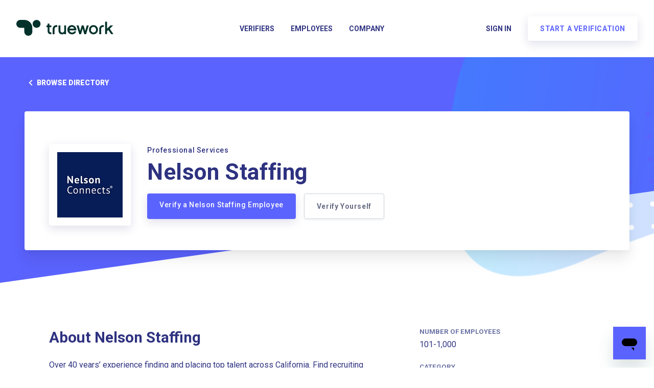

--- FILE ---
content_type: text/html; charset=utf-8
request_url: https://www.truework.com/verifications/nelson-companies-employment-verification/
body_size: 75309
content:
<!DOCTYPE html>
<html lang="en">
    <head>
        <meta charset="utf-8">
        <title>Employment Verification for Nelson Staffing | Truework</title>
        <meta name="viewport" content="width=device-width, initial-scale=1">
        <style>/*! normalize.css v7.0.0 | MIT License | github.com/necolas/normalize.css */html{line-height:1.15;-ms-text-size-adjust:100%;-webkit-text-size-adjust:100%}body{margin:0}article,aside,footer,header,nav,section{display:block}h1{font-size:2em;margin:.67em 0}figcaption,figure,main{display:block}figure{margin:1em 40px}hr{box-sizing:content-box;height:0;overflow:visible}pre{font-family:monospace,monospace;font-size:1em}a{background-color:transparent;-webkit-text-decoration-skip:objects}abbr[title]{border-bottom:none;text-decoration:underline;-webkit-text-decoration:underline dotted;text-decoration:underline dotted}b,strong{font-weight:inherit;font-weight:bolder}code,kbd,samp{font-family:monospace,monospace;font-size:1em}dfn{font-style:italic}mark{background-color:#ff0;color:#000}small{font-size:80%}sub,sup{font-size:75%;line-height:0;position:relative;vertical-align:baseline}sub{bottom:-.25em}sup{top:-.5em}audio,video{display:inline-block}audio:not([controls]){display:none;height:0}img{border-style:none}svg:not(:root){overflow:hidden}button,input,optgroup,select,textarea{font-family:sans-serif;font-size:100%;line-height:1.15;margin:0}button,input{overflow:visible}button,select{text-transform:none}[type=reset],[type=submit],button,html [type=button]{-webkit-appearance:button}[type=button]::-moz-focus-inner,[type=reset]::-moz-focus-inner,[type=submit]::-moz-focus-inner,button::-moz-focus-inner{border-style:none;padding:0}[type=button]:-moz-focusring,[type=reset]:-moz-focusring,[type=submit]:-moz-focusring,button:-moz-focusring{outline:1px dotted ButtonText}fieldset{padding:.35em .75em .625em}legend{box-sizing:border-box;color:inherit;display:table;max-width:100%;padding:0;white-space:normal}progress{display:inline-block;vertical-align:baseline}textarea{overflow:auto}[type=checkbox],[type=radio]{box-sizing:border-box;padding:0}[type=number]::-webkit-inner-spin-button,[type=number]::-webkit-outer-spin-button{height:auto}[type=search]{-webkit-appearance:textfield;outline-offset:-2px}[type=search]::-webkit-search-cancel-button,[type=search]::-webkit-search-decoration{-webkit-appearance:none}::-webkit-file-upload-button{-webkit-appearance:button;font:inherit}details,menu{display:block}summary{display:list-item}canvas{display:inline-block}[hidden],template{display:none}.aspect-ratio{height:0;position:relative}.aspect-ratio--16x9{padding-bottom:56.25%}.aspect-ratio--9x16{padding-bottom:177.77%}.aspect-ratio--4x3{padding-bottom:75%}.aspect-ratio--3x4{padding-bottom:133.33%}.aspect-ratio--6x4{padding-bottom:66.6%}.aspect-ratio--4x6{padding-bottom:150%}.aspect-ratio--8x5{padding-bottom:62.5%}.aspect-ratio--5x8{padding-bottom:160%}.aspect-ratio--7x5{padding-bottom:71.42%}.aspect-ratio--5x7{padding-bottom:140%}.aspect-ratio--1x1{padding-bottom:100%}.aspect-ratio--object{position:absolute;top:0;right:0;bottom:0;left:0;width:100%;height:100%;z-index:100}.cover{background-size:cover!important}.contain{background-size:contain!important}.bg-center{background-position:50%}.bg-center,.bg-top{background-repeat:no-repeat}.bg-top{background-position:top}.bg-right{background-position:100%}.bg-bottom,.bg-right{background-repeat:no-repeat}.bg-bottom{background-position:bottom}.bg-left{background-repeat:no-repeat;background-position:0}.ba{border-style:solid;border-width:1px}.bt{border-top-style:solid;border-top-width:1px}.br{border-right-style:solid;border-right-width:1px}.bb{border-bottom-style:solid;border-bottom-width:1px}.bl{border-left-style:solid;border-left-width:1px}.bn{border-style:none;border-width:0}.b--black{border-color:#141414}.b--off-white{border-color:#f1f8fe}.b--near-white{border-color:#f8f8fc}.b--white{border-color:#fff}.b--red{border-color:#f15e58}.b--grey-dark{border-color:#2e3280}.b--grey{border-color:#3d4677}.b--grey-light{border-color:#6c74a5}.b--grey-lightest{border-color:#dcdfe4}.b--purple{border-color:#5b63fe}.b--blue{border-color:#09f}.b--sky-blue{border-color:#57beff}.b--green{border-color:#2cd280}.b--faded{border-color:rgba(53,62,112,.7)}.b--light{border-color:rgba(46,50,128,.4)}.b--black-06{border-color:rgba(0,0,0,.06)}.b--transparent{border-color:transparent}.br0{border-radius:0}.br1{border-radius:.125rem}.br2{border-radius:.25rem}.br3{border-radius:.5rem}.br4{border-radius:1rem}.br-100{border-radius:100%}.br-pill{border-radius:9999px}.br--bottom{border-top-left-radius:0;border-top-right-radius:0}.br--top{border-bottom-right-radius:0}.br--right,.br--top{border-bottom-left-radius:0}.br--right{border-top-left-radius:0}.br--left{border-top-right-radius:0;border-bottom-right-radius:0}.b--dotted{border-style:dotted}.b--dashed{border-style:dashed}.b--solid{border-style:solid}.b--none{border-style:none}.bw0{border-width:0}.bw1{border-width:.125rem}.bw2{border-width:.25rem}.bw3{border-width:.5rem}.bw4{border-width:1rem}.bw5{border-width:2rem}.bt-0{border-top-width:0}.br-0{border-right-width:0}.bb-0{border-bottom-width:0}.bl-0{border-left-width:0}.shadow-1{box-shadow:0 0 4px 2px rgba(0,0,0,.2)}.shadow-2{box-shadow:0 0 8px 2px rgba(0,0,0,.2)}.shadow-3{box-shadow:2px 2px 4px 2px rgba(0,0,0,.2)}.shadow-4{box-shadow:2px 2px 8px 0 rgba(0,0,0,.2)}.shadow-5{box-shadow:4px 4px 8px 0 rgba(0,0,0,.2)}.border-box,a,article,aside,blockquote,body,code,dd,div,dl,dt,fieldset,figcaption,figure,footer,form,h1,h2,h3,h4,h5,h6,header,html,input[type=email],input[type=number],input[type=password],input[type=tel],input[type=text],input[type=url],legend,li,main,nav,ol,p,pre,section,table,td,textarea,th,tr,ul{box-sizing:border-box}.pre{overflow-x:auto;overflow-y:hidden;overflow:scroll}.pa0{padding:0}.ma0,.na0{margin:0}.pl0{padding-left:0}.ml0,.nl0{margin-left:0}.pr0{padding-right:0}.mr0,.nr0{margin-right:0}.pt0{padding-top:0}.mt0,.nt0{margin-top:0}.pb0{padding-bottom:0}.mb0,.nb0{margin-bottom:0}.pv0{padding-top:0;padding-bottom:0}.mv0,.nv0{margin-top:0;margin-bottom:0}.ph0{padding-left:0;padding-right:0}.mh0,.nh0{margin-left:0;margin-right:0}.pa1{padding:.25rem}.ma1{margin:.25rem}.na1{margin:-.25rem}.pl1{padding-left:.25rem}.ml1{margin-left:.25rem}.nl1{margin-left:-.25rem}.pr1{padding-right:.25rem}.mr1{margin-right:.25rem}.nr1{margin-right:-.25rem}.pt1{padding-top:.25rem}.mt1{margin-top:.25rem}.nt1{margin-top:-.25rem}.pb1{padding-bottom:.25rem}.mb1{margin-bottom:.25rem}.nb1{margin-bottom:-.25rem}.pv1{padding-top:.25rem;padding-bottom:.25rem}.mv1{margin-top:.25rem;margin-bottom:.25rem}.nv1{margin-top:-.25rem;margin-bottom:-.25rem}.ph1{padding-left:.25rem;padding-right:.25rem}.mh1{margin-left:.25rem;margin-right:.25rem}.nh1{margin-left:-.25rem;margin-right:-.25rem}.pa2{padding:.5rem}.ma2{margin:.5rem}.na2{margin:-.5rem}.pl2{padding-left:.5rem}.ml2{margin-left:.5rem}.nl2{margin-left:-.5rem}.pr2{padding-right:.5rem}.mr2{margin-right:.5rem}.nr2{margin-right:-.5rem}.pt2{padding-top:.5rem}.mt2{margin-top:.5rem}.nt2{margin-top:-.5rem}.pb2{padding-bottom:.5rem}.mb2{margin-bottom:.5rem}.nb2{margin-bottom:-.5rem}.pv2{padding-top:.5rem;padding-bottom:.5rem}.mv2{margin-top:.5rem;margin-bottom:.5rem}.nv2{margin-top:-.5rem;margin-bottom:-.5rem}.ph2{padding-left:.5rem;padding-right:.5rem}.mh2{margin-left:.5rem;margin-right:.5rem}.nh2{margin-left:-.5rem;margin-right:-.5rem}.pa3{padding:1rem}.ma3{margin:1rem}.na3{margin:-1rem}.pl3{padding-left:1rem}.ml3{margin-left:1rem}.nl3{margin-left:-1rem}.pr3{padding-right:1rem}.mr3{margin-right:1rem}.nr3{margin-right:-1rem}.pt3{padding-top:1rem}.mt3{margin-top:1rem}.nt3{margin-top:-1rem}.pb3{padding-bottom:1rem}.mb3{margin-bottom:1rem}.nb3{margin-bottom:-1rem}.pv3{padding-top:1rem;padding-bottom:1rem}.mv3{margin-top:1rem;margin-bottom:1rem}.nv3{margin-top:-1rem;margin-bottom:-1rem}.ph3{padding-left:1rem;padding-right:1rem}.mh3{margin-left:1rem;margin-right:1rem}.nh3{margin-left:-1rem;margin-right:-1rem}.pa4{padding:2rem}.ma4{margin:2rem}.na4{margin:-2rem}.pl4{padding-left:2rem}.ml4{margin-left:2rem}.nl4{margin-left:-2rem}.pr4{padding-right:2rem}.mr4{margin-right:2rem}.nr4{margin-right:-2rem}.pt4{padding-top:2rem}.mt4{margin-top:2rem}.nt4{margin-top:-2rem}.pb4{padding-bottom:2rem}.mb4{margin-bottom:2rem}.nb4{margin-bottom:-2rem}.pv4{padding-top:2rem;padding-bottom:2rem}.mv4{margin-top:2rem;margin-bottom:2rem}.nv4{margin-top:-2rem;margin-bottom:-2rem}.ph4{padding-left:2rem;padding-right:2rem}.mh4{margin-left:2rem;margin-right:2rem}.nh4{margin-left:-2rem;margin-right:-2rem}.pa5{padding:4rem}.ma5{margin:4rem}.na5{margin:-4rem}.pl5{padding-left:4rem}.ml5{margin-left:4rem}.nl5{margin-left:-4rem}.pr5{padding-right:4rem}.mr5{margin-right:4rem}.nr5{margin-right:-4rem}.pt5{padding-top:4rem}.mt5{margin-top:4rem}.nt5{margin-top:-4rem}.pb5{padding-bottom:4rem}.mb5{margin-bottom:4rem}.nb5{margin-bottom:-4rem}.pv5{padding-top:4rem;padding-bottom:4rem}.mv5{margin-top:4rem;margin-bottom:4rem}.nv5{margin-top:-4rem;margin-bottom:-4rem}.ph5{padding-left:4rem;padding-right:4rem}.mh5{margin-left:4rem;margin-right:4rem}.nh5{margin-left:-4rem;margin-right:-4rem}.pa6{padding:8rem}.ma6{margin:8rem}.na6{margin:-8rem}.pl6{padding-left:8rem}.ml6{margin-left:8rem}.nl6{margin-left:-8rem}.pr6{padding-right:8rem}.mr6{margin-right:8rem}.nr6{margin-right:-8rem}.pt6{padding-top:8rem}.mt6{margin-top:8rem}.nt6{margin-top:-8rem}.pb6{padding-bottom:8rem}.mb6{margin-bottom:8rem}.nb6{margin-bottom:-8rem}.pv6{padding-top:8rem;padding-bottom:8rem}.mv6{margin-top:8rem;margin-bottom:8rem}.nv6{margin-top:-8rem;margin-bottom:-8rem}.ph6{padding-left:8rem;padding-right:8rem}.mh6{margin-left:8rem;margin-right:8rem}.nh6{margin-left:-8rem;margin-right:-8rem}.pa7{padding:16rem}.ma7{margin:16rem}.na7{margin:-16rem}.pl7{padding-left:16rem}.ml7{margin-left:16rem}.nl7{margin-left:-16rem}.pr7{padding-right:16rem}.mr7{margin-right:16rem}.nr7{margin-right:-16rem}.pt7{padding-top:16rem}.mt7{margin-top:16rem}.nt7{margin-top:-16rem}.pb7{padding-bottom:16rem}.mb7{margin-bottom:16rem}.nb7{margin-bottom:-16rem}.pv7{padding-top:16rem;padding-bottom:16rem}.mv7{margin-top:16rem;margin-bottom:16rem}.nv7{margin-top:-16rem;margin-bottom:-16rem}.ph7{padding-left:16rem;padding-right:16rem}.mh7{margin-left:16rem;margin-right:16rem}.nh7{margin-left:-16rem;margin-right:-16rem}.top-0{top:0}.right-0{right:0}.bottom-0{bottom:0}.left-0{left:0}.top-1{top:1rem}.right-1{right:1rem}.bottom-1{bottom:1rem}.left-1{left:1rem}.top-2{top:2rem}.right-2{right:2rem}.bottom-2{bottom:2rem}.left-2{left:2rem}.top--1{top:-1rem}.right--1{right:-1rem}.bottom--1{bottom:-1rem}.left--1{left:-1rem}.top--2{top:-2rem}.right--2{right:-2rem}.bottom--2{bottom:-2rem}.left--2{left:-2rem}.absolute--fill{top:0;right:0;bottom:0;left:0}.cf:after,.cf:before{content:" ";display:table}.cf:after{clear:both}.cf{*zoom:1}.cl{clear:left}.cr{clear:right}.cb{clear:both}.cn{clear:none}.dn{display:none}.di{display:inline}.db{display:block}.dib{display:inline-block}.dit{display:inline-table}.dt{display:table}.dtc{display:table-cell}.dt-row{display:table-row}.dt-row-group{display:table-row-group}.dt-column{display:table-column}.dt-column-group{display:table-column-group}.dt--fixed{table-layout:fixed;width:100%}.flex{display:-webkit-box;display:flex}.inline-flex{display:-webkit-inline-box;display:inline-flex}.flex-auto{-webkit-box-flex:1;flex:1 1 auto;min-width:0;min-height:0}.flex-none{-webkit-box-flex:0;flex:none}.flex-column{-webkit-box-orient:vertical;flex-direction:column}.flex-column,.flex-row{-webkit-box-direction:normal}.flex-row{-webkit-box-orient:horizontal;flex-direction:row}.flex-wrap{flex-wrap:wrap}.flex-nowrap{flex-wrap:nowrap}.flex-wrap-reverse{flex-wrap:wrap-reverse}.flex-column-reverse{-webkit-box-orient:vertical;-webkit-box-direction:reverse;flex-direction:column-reverse}.flex-row-reverse{-webkit-box-orient:horizontal;-webkit-box-direction:reverse;flex-direction:row-reverse}.items-start{-webkit-box-align:start;align-items:flex-start}.items-end{-webkit-box-align:end;align-items:flex-end}.items-center{-webkit-box-align:center;align-items:center}.items-baseline{-webkit-box-align:baseline;align-items:baseline}.items-stretch{-webkit-box-align:stretch;align-items:stretch}.self-start{align-self:flex-start}.self-end{align-self:flex-end}.self-center{align-self:center}.self-baseline{align-self:baseline}.self-stretch{align-self:stretch}.justify-start{-webkit-box-pack:start;justify-content:flex-start}.justify-end{-webkit-box-pack:end;justify-content:flex-end}.justify-center{-webkit-box-pack:center;justify-content:center}.justify-between{-webkit-box-pack:justify;justify-content:space-between}.justify-around{justify-content:space-around}.content-start{align-content:flex-start}.content-end{align-content:flex-end}.content-center{align-content:center}.content-between{align-content:space-between}.content-around{align-content:space-around}.content-stretch{align-content:stretch}.order-0{-webkit-box-ordinal-group:1;order:0}.order-1{-webkit-box-ordinal-group:2;order:1}.order-2{-webkit-box-ordinal-group:3;order:2}.order-3{-webkit-box-ordinal-group:4;order:3}.order-4{-webkit-box-ordinal-group:5;order:4}.order-5{-webkit-box-ordinal-group:6;order:5}.order-6{-webkit-box-ordinal-group:7;order:6}.order-7{-webkit-box-ordinal-group:8;order:7}.order-8{-webkit-box-ordinal-group:9;order:8}.order-last{-webkit-box-ordinal-group:100000;order:99999}.flex-grow-0{-webkit-box-flex:0;flex-grow:0}.flex-grow-1{-webkit-box-flex:1;flex-grow:1}.flex-shrink-0{flex-shrink:0}.flex-shrink-1{flex-shrink:1}.fl{float:left}.fl,.fr{_display:inline}.fr{float:right}.fn{float:none}.sans-serif{font-family:-apple-system,BlinkMacSystemFont,avenir next,avenir,helvetica neue,helvetica,ubuntu,roboto,noto,segoe ui,arial,sans-serif}.serif{font-family:georgia,times,serif}.system-sans-serif{font-family:sans-serif}.system-serif{font-family:serif}.code,code{font-family:Consolas,monaco,monospace}.courier{font-family:Courier Next,courier,monospace}.helvetica{font-family:helvetica neue,helvetica,sans-serif}.avenir{font-family:avenir next,avenir,sans-serif}.athelas{font-family:athelas,georgia,serif}.georgia{font-family:georgia,serif}.times{font-family:times,serif}.bodoni{font-family:Bodoni MT,serif}.calisto{font-family:Calisto MT,serif}.garamond{font-family:garamond,serif}.baskerville{font-family:baskerville,serif}.i{font-style:italic}.fs-normal{font-style:normal}.normal{font-weight:400}.b{font-weight:700}.fw1{font-weight:100}.fw2{font-weight:200}.fw3{font-weight:300}.fw4{font-weight:400}.fw5{font-weight:500}.fw6{font-weight:600}.fw7{font-weight:700}.fw8{font-weight:800}.fw9{font-weight:900}.input-reset{-webkit-appearance:none;-moz-appearance:none}.button-reset::-moz-focus-inner,.input-reset::-moz-focus-inner{border:0;padding:0}.debug *{outline:1px solid gold}.debug-white *{outline:1px solid #fff}.debug-black *{outline:1px solid #000}.debug-grid{background:transparent url([data-uri]) repeat 0 0}.debug-grid-16{background:transparent url([data-uri]) repeat 0 0}.debug-grid-8-solid{background:#fff url([data-uri]) repeat 0 0}.debug-grid-16-solid{background:#fff url([data-uri]) repeat 0 0}.link{text-decoration:none}.link,.link:active,.link:focus,.link:hover,.link:link,.link:visited{-webkit-transition:color .15s ease-in;transition:color .15s ease-in}.link:focus{outline:1px dotted currentColor}.list{list-style-type:none}.h1{height:1rem}.h2{height:2rem}.h3{height:4rem}.h4{height:8rem}.h5{height:16rem}.h-25{height:25%}.h-50{height:50%}.h-75{height:75%}.h-100{height:100%}.min-h-100{min-height:100%}.vh-25{height:25vh}.vh-50{height:50vh}.vh-75{height:75vh}.vh-100{height:100vh}.min-vh-100{min-height:100vh}.h-auto{height:auto}.h-inherit{height:inherit}.black{color:#141414}.off-white{color:#f1f8fe}.near-white{color:#f8f8fc}.white{color:#fff}.red{color:#f15e58}.grey-dark{color:#2e3280}.grey{color:#3d4677}.grey-light{color:#6c74a5}.grey-lightest{color:#dcdfe4}.purple{color:#5b63fe}.blue{color:#09f}.sky-blue{color:#57beff}.green{color:#2cd280}.faded{color:rgba(53,62,112,.7)}.light{color:rgba(46,50,128,.4)}.black-06{color:rgba(0,0,0,.06)}.bg-black{background-color:#141414}.bg-off-white{background-color:#f1f8fe}.bg-near-white{background-color:#f8f8fc}.bg-white{background-color:#fff}.bg-red{background-color:#f15e58}.bg-grey-dark{background-color:#2e3280}.bg-grey{background-color:#3d4677}.bg-grey-light{background-color:#6c74a5}.bg-grey-lightest{background-color:#dcdfe4}.bg-purple{background-color:#5b63fe}.bg-blue{background-color:#09f}.bg-sky-blue{background-color:#57beff}.bg-green{background-color:#2cd280}.bg-faded{background-color:rgba(53,62,112,.7)}.bg-light{background-color:rgba(46,50,128,.4)}.bg-black-06{background-color:rgba(0,0,0,.06)}.bg-transparent{background-color:transparent}.hover-black:focus,.hover-black:hover{color:#141414}.hover-off-white:focus,.hover-off-white:hover{color:#f1f8fe}.hover-near-white:focus,.hover-near-white:hover{color:#f8f8fc}.hover-white:focus,.hover-white:hover{color:#fff}.hover-red:focus,.hover-red:hover{color:#f15e58}.hover-grey-dark:focus,.hover-grey-dark:hover{color:#2e3280}.hover-grey:focus,.hover-grey:hover{color:#3d4677}.hover-grey-light:focus,.hover-grey-light:hover{color:#6c74a5}.hover-grey-lightest:focus,.hover-grey-lightest:hover{color:#dcdfe4}.hover-purple:focus,.hover-purple:hover{color:#5b63fe}.hover-blue:focus,.hover-blue:hover{color:#09f}.hover-sky-blue:focus,.hover-sky-blue:hover{color:#57beff}.hover-green:focus,.hover-green:hover{color:#2cd280}.hover-faded:focus,.hover-faded:hover{color:rgba(53,62,112,.7)}.hover-light:focus,.hover-light:hover{color:rgba(46,50,128,.4)}.hover-black-06:focus,.hover-black-06:hover{color:rgba(0,0,0,.06)}.hover-bg-black:focus,.hover-bg-black:hover{background-color:#141414}.hover-bg-off-white:focus,.hover-bg-off-white:hover{background-color:#f1f8fe}.hover-bg-near-white:focus,.hover-bg-near-white:hover{background-color:#f8f8fc}.hover-bg-white:focus,.hover-bg-white:hover{background-color:#fff}.hover-bg-red:focus,.hover-bg-red:hover{background-color:#f15e58}.hover-bg-grey-dark:focus,.hover-bg-grey-dark:hover{background-color:#2e3280}.hover-bg-grey:focus,.hover-bg-grey:hover{background-color:#3d4677}.hover-bg-grey-light:focus,.hover-bg-grey-light:hover{background-color:#6c74a5}.hover-bg-grey-lightest:focus,.hover-bg-grey-lightest:hover{background-color:#dcdfe4}.hover-bg-purple:focus,.hover-bg-purple:hover{background-color:#5b63fe}.hover-bg-blue:focus,.hover-bg-blue:hover{background-color:#09f}.hover-bg-sky-blue:focus,.hover-bg-sky-blue:hover{background-color:#57beff}.hover-bg-green:focus,.hover-bg-green:hover{background-color:#2cd280}.hover-bg-faded:focus,.hover-bg-faded:hover{background-color:rgba(53,62,112,.7)}.hover-bg-light:focus,.hover-bg-light:hover{background-color:rgba(46,50,128,.4)}.hover-bg-black-06:focus,.hover-bg-black-06:hover{background-color:rgba(0,0,0,.06)}.hover-bg-transparent:focus,.hover-bg-transparent:hover{background-color:transparent}img{max-width:100%}.tracked{letter-spacing:.1em}.tracked-tight{letter-spacing:-.05em}.tracked-mega{letter-spacing:.25em}.lh-solid{line-height:1}.lh-title{line-height:1.25}.lh-copy{line-height:1.5}.mw1{max-width:1rem}.mw2{max-width:2rem}.mw3{max-width:4rem}.mw4{max-width:8rem}.mw5{max-width:16rem}.mw6{max-width:32rem}.mw7{max-width:48rem}.mw8{max-width:64rem}.mw9{max-width:96rem}.mw-none{max-width:none}.mw-100{max-width:100%}.nested-copy-line-height ol,.nested-copy-line-height p,.nested-copy-line-height ul{line-height:1.5}.nested-headline-line-height h1,.nested-headline-line-height h2,.nested-headline-line-height h3,.nested-headline-line-height h4,.nested-headline-line-height h5,.nested-headline-line-height h6{line-height:1.25}.nested-list-reset ol,.nested-list-reset ul{padding-left:0;margin-left:0;list-style-type:none}.nested-copy-indent p+p{text-indent:1em;margin-top:0;margin-bottom:0}.nested-copy-separator p+p{margin-top:1.5em}.nested-img img{width:100%;max-width:100%;display:block}.nested-links a{color:#09f}.nested-links a,.nested-links a:focus,.nested-links a:hover{-webkit-transition:color .15s ease-in;transition:color .15s ease-in}.nested-links a:focus,.nested-links a:hover{color:#96ccff}.dim{opacity:1}.dim,.dim:focus,.dim:hover{-webkit-transition:opacity .15s ease-in;transition:opacity .15s ease-in}.dim:focus,.dim:hover{opacity:.5}.dim:active{opacity:.8;-webkit-transition:opacity .15s ease-out;transition:opacity .15s ease-out}.glow,.glow:focus,.glow:hover{-webkit-transition:opacity .15s ease-in;transition:opacity .15s ease-in}.glow:focus,.glow:hover{opacity:1}.hide-child .child{opacity:0;-webkit-transition:opacity .15s ease-in;transition:opacity .15s ease-in}.hide-child:active .child,.hide-child:focus .child,.hide-child:hover .child{opacity:1;-webkit-transition:opacity .15s ease-in;transition:opacity .15s ease-in}.underline-hover:focus,.underline-hover:hover{text-decoration:underline}.grow{-moz-osx-font-smoothing:grayscale;-webkit-backface-visibility:hidden;backface-visibility:hidden;-webkit-transform:translateZ(0);transform:translateZ(0);-webkit-transition:-webkit-transform .25s ease-out;transition:-webkit-transform .25s ease-out;transition:transform .25s ease-out;transition:transform .25s ease-out,-webkit-transform .25s ease-out}.grow:focus,.grow:hover{-webkit-transform:scale(1.05);transform:scale(1.05)}.grow:active{-webkit-transform:scale(.9);transform:scale(.9)}.grow-large{-moz-osx-font-smoothing:grayscale;-webkit-backface-visibility:hidden;backface-visibility:hidden;-webkit-transform:translateZ(0);transform:translateZ(0);-webkit-transition:-webkit-transform .25s ease-in-out;transition:-webkit-transform .25s ease-in-out;transition:transform .25s ease-in-out;transition:transform .25s ease-in-out,-webkit-transform .25s ease-in-out}.grow-large:focus,.grow-large:hover{-webkit-transform:scale(1.2);transform:scale(1.2)}.grow-large:active{-webkit-transform:scale(.95);transform:scale(.95)}.pointer:hover,.shadow-hover{cursor:pointer}.shadow-hover{position:relative;-webkit-transition:all .5s cubic-bezier(.165,.84,.44,1);transition:all .5s cubic-bezier(.165,.84,.44,1)}.shadow-hover:after{content:"";box-shadow:0 0 16px 2px rgba(0,0,0,.2);border-radius:inherit;opacity:0;position:absolute;top:0;left:0;width:100%;height:100%;z-index:-1;-webkit-transition:opacity .5s cubic-bezier(.165,.84,.44,1);transition:opacity .5s cubic-bezier(.165,.84,.44,1)}.shadow-hover:focus:after,.shadow-hover:hover:after{opacity:1}.bg-animate,.bg-animate:focus,.bg-animate:hover{-webkit-transition:background-color .15s ease-in-out;transition:background-color .15s ease-in-out}.o-100{opacity:1}.o-90{opacity:.9}.o-80{opacity:.8}.o-70{opacity:.7}.o-60{opacity:.6}.o-50{opacity:.5}.o-40{opacity:.4}.o-30{opacity:.3}.o-20{opacity:.2}.o-10{opacity:.1}.o-05{opacity:.05}.o-025{opacity:.025}.o-0{opacity:0}.rotate-45{-webkit-transform:rotate(45deg);transform:rotate(45deg)}.rotate-90{-webkit-transform:rotate(90deg);transform:rotate(90deg)}.rotate-135{-webkit-transform:rotate(135deg);transform:rotate(135deg)}.rotate-180{-webkit-transform:rotate(180deg);transform:rotate(180deg)}.rotate-225{-webkit-transform:rotate(225deg);transform:rotate(225deg)}.rotate-270{-webkit-transform:rotate(270deg);transform:rotate(270deg)}.rotate-315{-webkit-transform:rotate(315deg);transform:rotate(315deg)}.outline{outline:1px solid}.outline-transparent{outline:1px solid transparent}.outline-0{outline:0}.overflow-visible{overflow:visible}.overflow-hidden{overflow:hidden}.overflow-scroll{overflow:scroll}.overflow-auto{overflow:auto}.overflow-x-visible{overflow-x:visible}.overflow-x-hidden{overflow-x:hidden}.overflow-x-scroll{overflow-x:scroll}.overflow-x-auto{overflow-x:auto}.overflow-y-visible{overflow-y:visible}.overflow-y-hidden{overflow-y:hidden}.overflow-y-scroll{overflow-y:scroll}.overflow-y-auto{overflow-y:auto}.static{position:static}.relative{position:relative}.absolute{position:absolute}.fixed{position:fixed}.collapse{border-collapse:collapse;border-spacing:0}.striped--light-silver:nth-child(odd){background-color:#aaa}.striped--moon-gray:nth-child(odd){background-color:#ccc}.striped--light-gray:nth-child(odd){background-color:#eee}.striped--near-white:nth-child(odd){background-color:#f8f8fc}.stripe-light:nth-child(odd){background-color:rgba(46,50,128,.4)}.stripe-dark:nth-child(odd){background-color:rgba(0,0,0,.1)}.strike{text-decoration:line-through}.underline{text-decoration:underline}.no-underline{text-decoration:none}.tl{text-align:left}.tr{text-align:right}.tc{text-align:center}.tj{text-align:justify}.ttc{text-transform:capitalize}.ttl{text-transform:lowercase}.ttu{text-transform:uppercase}.ttn{text-transform:none}.v-base{vertical-align:baseline}.v-mid{vertical-align:middle}.v-top{vertical-align:top}.v-btm{vertical-align:bottom}.f1{font-size:3rem}.f2{font-size:2.25rem}.f3{font-size:1.5rem}.f4{font-size:1.25rem}.f5{font-size:1rem}.f6{font-size:.875rem}.f7{font-size:.75rem}.measure{max-width:30em}.measure-wide{max-width:34em}.measure-narrow{max-width:20em}.small-caps{font-variant:small-caps}.indent{text-indent:1em;margin-top:0;margin-bottom:0}.truncate{white-space:nowrap;overflow:hidden;text-overflow:ellipsis}.overflow-container{overflow-y:scroll}.center{margin-left:auto}.center,.mr-auto{margin-right:auto}.ml-auto{margin-left:auto}.clip{position:fixed!important;_position:absolute!important;clip:rect(1px 1px 1px 1px);clip:rect(1px,1px,1px,1px)}.ws-normal{white-space:normal}.nowrap{white-space:nowrap}.pre{white-space:pre}.w1{width:1rem}.w2{width:2rem}.w3{width:4rem}.w4{width:8rem}.w5{width:16rem}.w-10{width:10%}.w-20{width:20%}.w-25{width:25%}.w-30{width:30%}.w-33{width:33%}.w-34{width:34%}.w-40{width:40%}.w-50{width:50%}.w-60{width:60%}.w-70{width:70%}.w-75{width:75%}.w-80{width:80%}.w-90{width:90%}.w-100{width:100%}.w-third{width:33.33333%}.w-two-thirds{width:66.66667%}.w-auto{width:auto}.z-0{z-index:0}.z-1{z-index:1}.z-2{z-index:2}.z-3{z-index:3}.z-4{z-index:4}.z-5{z-index:5}.z-999{z-index:999}.z-9999{z-index:9999}.z-max{z-index:2147483647}.z-inherit{z-index:inherit}.z-initial{z-index:auto}.z-unset{z-index:unset}@media screen and (min-width:650px) and (max-width:940px){.aspect-ratio-s{height:0;position:relative}.aspect-ratio--16x9-s{padding-bottom:56.25%}.aspect-ratio--9x16-s{padding-bottom:177.77%}.aspect-ratio--4x3-s{padding-bottom:75%}.aspect-ratio--3x4-s{padding-bottom:133.33%}.aspect-ratio--6x4-s{padding-bottom:66.6%}.aspect-ratio--4x6-s{padding-bottom:150%}.aspect-ratio--8x5-s{padding-bottom:62.5%}.aspect-ratio--5x8-s{padding-bottom:160%}.aspect-ratio--7x5-s{padding-bottom:71.42%}.aspect-ratio--5x7-s{padding-bottom:140%}.aspect-ratio--1x1-s{padding-bottom:100%}.aspect-ratio--object-s{position:absolute;top:0;right:0;bottom:0;left:0;width:100%;height:100%;z-index:100}.cover-s{background-size:cover!important}.contain-s{background-size:contain!important}.bg-center-s{background-position:50%}.bg-center-s,.bg-top-s{background-repeat:no-repeat}.bg-top-s{background-position:top}.bg-right-s{background-position:100%}.bg-bottom-s,.bg-right-s{background-repeat:no-repeat}.bg-bottom-s{background-position:bottom}.bg-left-s{background-repeat:no-repeat;background-position:0}.ba-s{border-style:solid;border-width:1px}.bt-s{border-top-style:solid;border-top-width:1px}.br-s{border-right-style:solid;border-right-width:1px}.bb-s{border-bottom-style:solid;border-bottom-width:1px}.bl-s{border-left-style:solid;border-left-width:1px}.bn-s{border-style:none;border-width:0}.br0-s{border-radius:0}.br1-s{border-radius:.125rem}.br2-s{border-radius:.25rem}.br3-s{border-radius:.5rem}.br4-s{border-radius:1rem}.br-100-s{border-radius:100%}.br-pill-s{border-radius:9999px}.br--bottom-s{border-top-left-radius:0;border-top-right-radius:0}.br--top-s{border-bottom-right-radius:0}.br--right-s,.br--top-s{border-bottom-left-radius:0}.br--right-s{border-top-left-radius:0}.br--left-s{border-top-right-radius:0;border-bottom-right-radius:0}.b--dotted-s{border-style:dotted}.b--dashed-s{border-style:dashed}.b--solid-s{border-style:solid}.b--none-s{border-style:none}.bw0-s{border-width:0}.bw1-s{border-width:.125rem}.bw2-s{border-width:.25rem}.bw3-s{border-width:.5rem}.bw4-s{border-width:1rem}.bw5-s{border-width:2rem}.bt-0-s{border-top-width:0}.br-0-s{border-right-width:0}.bb-0-s{border-bottom-width:0}.bl-0-s{border-left-width:0}.shadow-1-s{box-shadow:0 0 4px 2px rgba(0,0,0,.2)}.shadow-2-s{box-shadow:0 0 8px 2px rgba(0,0,0,.2)}.shadow-3-s{box-shadow:2px 2px 4px 2px rgba(0,0,0,.2)}.shadow-4-s{box-shadow:2px 2px 8px 0 rgba(0,0,0,.2)}.shadow-5-s{box-shadow:4px 4px 8px 0 rgba(0,0,0,.2)}.pa0-s{padding:0}.ma0-s,.na0-s{margin:0}.pl0-s{padding-left:0}.ml0-s,.nl0-s{margin-left:0}.pr0-s{padding-right:0}.mr0-s,.nr0-s{margin-right:0}.pt0-s{padding-top:0}.mt0-s,.nt0-s{margin-top:0}.pb0-s{padding-bottom:0}.mb0-s,.nb0-s{margin-bottom:0}.pv0-s{padding-top:0;padding-bottom:0}.mv0-s,.nv0-s{margin-top:0;margin-bottom:0}.ph0-s{padding-left:0;padding-right:0}.mh0-s,.nh0-s{margin-left:0;margin-right:0}.pa1-s{padding:.25rem}.ma1-s{margin:.25rem}.na1-s{margin:-.25rem}.pl1-s{padding-left:.25rem}.ml1-s{margin-left:.25rem}.nl1-s{margin-left:-.25rem}.pr1-s{padding-right:.25rem}.mr1-s{margin-right:.25rem}.nr1-s{margin-right:-.25rem}.pt1-s{padding-top:.25rem}.mt1-s{margin-top:.25rem}.nt1-s{margin-top:-.25rem}.pb1-s{padding-bottom:.25rem}.mb1-s{margin-bottom:.25rem}.nb1-s{margin-bottom:-.25rem}.pv1-s{padding-top:.25rem;padding-bottom:.25rem}.mv1-s{margin-top:.25rem;margin-bottom:.25rem}.nv1-s{margin-top:-.25rem;margin-bottom:-.25rem}.ph1-s{padding-left:.25rem;padding-right:.25rem}.mh1-s{margin-left:.25rem;margin-right:.25rem}.nh1-s{margin-left:-.25rem;margin-right:-.25rem}.pa2-s{padding:.5rem}.ma2-s{margin:.5rem}.na2-s{margin:-.5rem}.pl2-s{padding-left:.5rem}.ml2-s{margin-left:.5rem}.nl2-s{margin-left:-.5rem}.pr2-s{padding-right:.5rem}.mr2-s{margin-right:.5rem}.nr2-s{margin-right:-.5rem}.pt2-s{padding-top:.5rem}.mt2-s{margin-top:.5rem}.nt2-s{margin-top:-.5rem}.pb2-s{padding-bottom:.5rem}.mb2-s{margin-bottom:.5rem}.nb2-s{margin-bottom:-.5rem}.pv2-s{padding-top:.5rem;padding-bottom:.5rem}.mv2-s{margin-top:.5rem;margin-bottom:.5rem}.nv2-s{margin-top:-.5rem;margin-bottom:-.5rem}.ph2-s{padding-left:.5rem;padding-right:.5rem}.mh2-s{margin-left:.5rem;margin-right:.5rem}.nh2-s{margin-left:-.5rem;margin-right:-.5rem}.pa3-s{padding:1rem}.ma3-s{margin:1rem}.na3-s{margin:-1rem}.pl3-s{padding-left:1rem}.ml3-s{margin-left:1rem}.nl3-s{margin-left:-1rem}.pr3-s{padding-right:1rem}.mr3-s{margin-right:1rem}.nr3-s{margin-right:-1rem}.pt3-s{padding-top:1rem}.mt3-s{margin-top:1rem}.nt3-s{margin-top:-1rem}.pb3-s{padding-bottom:1rem}.mb3-s{margin-bottom:1rem}.nb3-s{margin-bottom:-1rem}.pv3-s{padding-top:1rem;padding-bottom:1rem}.mv3-s{margin-top:1rem;margin-bottom:1rem}.nv3-s{margin-top:-1rem;margin-bottom:-1rem}.ph3-s{padding-left:1rem;padding-right:1rem}.mh3-s{margin-left:1rem;margin-right:1rem}.nh3-s{margin-left:-1rem;margin-right:-1rem}.pa4-s{padding:2rem}.ma4-s{margin:2rem}.na4-s{margin:-2rem}.pl4-s{padding-left:2rem}.ml4-s{margin-left:2rem}.nl4-s{margin-left:-2rem}.pr4-s{padding-right:2rem}.mr4-s{margin-right:2rem}.nr4-s{margin-right:-2rem}.pt4-s{padding-top:2rem}.mt4-s{margin-top:2rem}.nt4-s{margin-top:-2rem}.pb4-s{padding-bottom:2rem}.mb4-s{margin-bottom:2rem}.nb4-s{margin-bottom:-2rem}.pv4-s{padding-top:2rem;padding-bottom:2rem}.mv4-s{margin-top:2rem;margin-bottom:2rem}.nv4-s{margin-top:-2rem;margin-bottom:-2rem}.ph4-s{padding-left:2rem;padding-right:2rem}.mh4-s{margin-left:2rem;margin-right:2rem}.nh4-s{margin-left:-2rem;margin-right:-2rem}.pa5-s{padding:4rem}.ma5-s{margin:4rem}.na5-s{margin:-4rem}.pl5-s{padding-left:4rem}.ml5-s{margin-left:4rem}.nl5-s{margin-left:-4rem}.pr5-s{padding-right:4rem}.mr5-s{margin-right:4rem}.nr5-s{margin-right:-4rem}.pt5-s{padding-top:4rem}.mt5-s{margin-top:4rem}.nt5-s{margin-top:-4rem}.pb5-s{padding-bottom:4rem}.mb5-s{margin-bottom:4rem}.nb5-s{margin-bottom:-4rem}.pv5-s{padding-top:4rem;padding-bottom:4rem}.mv5-s{margin-top:4rem;margin-bottom:4rem}.nv5-s{margin-top:-4rem;margin-bottom:-4rem}.ph5-s{padding-left:4rem;padding-right:4rem}.mh5-s{margin-left:4rem;margin-right:4rem}.nh5-s{margin-left:-4rem;margin-right:-4rem}.pa6-s{padding:8rem}.ma6-s{margin:8rem}.na6-s{margin:-8rem}.pl6-s{padding-left:8rem}.ml6-s{margin-left:8rem}.nl6-s{margin-left:-8rem}.pr6-s{padding-right:8rem}.mr6-s{margin-right:8rem}.nr6-s{margin-right:-8rem}.pt6-s{padding-top:8rem}.mt6-s{margin-top:8rem}.nt6-s{margin-top:-8rem}.pb6-s{padding-bottom:8rem}.mb6-s{margin-bottom:8rem}.nb6-s{margin-bottom:-8rem}.pv6-s{padding-top:8rem;padding-bottom:8rem}.mv6-s{margin-top:8rem;margin-bottom:8rem}.nv6-s{margin-top:-8rem;margin-bottom:-8rem}.ph6-s{padding-left:8rem;padding-right:8rem}.mh6-s{margin-left:8rem;margin-right:8rem}.nh6-s{margin-left:-8rem;margin-right:-8rem}.pa7-s{padding:16rem}.ma7-s{margin:16rem}.na7-s{margin:-16rem}.pl7-s{padding-left:16rem}.ml7-s{margin-left:16rem}.nl7-s{margin-left:-16rem}.pr7-s{padding-right:16rem}.mr7-s{margin-right:16rem}.nr7-s{margin-right:-16rem}.pt7-s{padding-top:16rem}.mt7-s{margin-top:16rem}.nt7-s{margin-top:-16rem}.pb7-s{padding-bottom:16rem}.mb7-s{margin-bottom:16rem}.nb7-s{margin-bottom:-16rem}.pv7-s{padding-top:16rem;padding-bottom:16rem}.mv7-s{margin-top:16rem;margin-bottom:16rem}.nv7-s{margin-top:-16rem;margin-bottom:-16rem}.ph7-s{padding-left:16rem;padding-right:16rem}.mh7-s{margin-left:16rem;margin-right:16rem}.nh7-s{margin-left:-16rem;margin-right:-16rem}.top-0-s{top:0}.right-0-s{right:0}.bottom-0-s{bottom:0}.left-0-s{left:0}.top-1-s{top:1rem}.right-1-s{right:1rem}.bottom-1-s{bottom:1rem}.left-1-s{left:1rem}.top-2-s{top:2rem}.right-2-s{right:2rem}.bottom-2-s{bottom:2rem}.left-2-s{left:2rem}.top--1-s{top:-1rem}.right--1-s{right:-1rem}.bottom--1-s{bottom:-1rem}.left--1-s{left:-1rem}.top--2-s{top:-2rem}.right--2-s{right:-2rem}.bottom--2-s{bottom:-2rem}.left--2-s{left:-2rem}.absolute--fill-s{top:0;right:0;bottom:0;left:0}.cf-s:after,.cf-s:before{content:" ";display:table}.cf-s:after{clear:both}.cf-s{*zoom:1}.cl-s{clear:left}.cr-s{clear:right}.cb-s{clear:both}.cn-s{clear:none}.dn-s{display:none}.di-s{display:inline}.db-s{display:block}.dib-s{display:inline-block}.dit-s{display:inline-table}.dt-s{display:table}.dtc-s{display:table-cell}.dt-row-s{display:table-row}.dt-row-group-s{display:table-row-group}.dt-column-s{display:table-column}.dt-column-group-s{display:table-column-group}.dt--fixed-s{table-layout:fixed;width:100%}.flex-s{display:-webkit-box;display:flex}.inline-flex-s{display:-webkit-inline-box;display:inline-flex}.flex-auto-s{-webkit-box-flex:1;flex:1 1 auto;min-width:0;min-height:0}.flex-none-s{-webkit-box-flex:0;flex:none}.flex-column-s{-webkit-box-orient:vertical;flex-direction:column}.flex-column-s,.flex-row-s{-webkit-box-direction:normal}.flex-row-s{-webkit-box-orient:horizontal;flex-direction:row}.flex-wrap-s{flex-wrap:wrap}.flex-nowrap-s{flex-wrap:nowrap}.flex-wrap-reverse-s{flex-wrap:wrap-reverse}.flex-column-reverse-s{-webkit-box-orient:vertical;-webkit-box-direction:reverse;flex-direction:column-reverse}.flex-row-reverse-s{-webkit-box-orient:horizontal;-webkit-box-direction:reverse;flex-direction:row-reverse}.items-start-s{-webkit-box-align:start;align-items:flex-start}.items-end-s{-webkit-box-align:end;align-items:flex-end}.items-center-s{-webkit-box-align:center;align-items:center}.items-baseline-s{-webkit-box-align:baseline;align-items:baseline}.items-stretch-s{-webkit-box-align:stretch;align-items:stretch}.self-start-s{align-self:flex-start}.self-end-s{align-self:flex-end}.self-center-s{align-self:center}.self-baseline-s{align-self:baseline}.self-stretch-s{align-self:stretch}.justify-start-s{-webkit-box-pack:start;justify-content:flex-start}.justify-end-s{-webkit-box-pack:end;justify-content:flex-end}.justify-center-s{-webkit-box-pack:center;justify-content:center}.justify-between-s{-webkit-box-pack:justify;justify-content:space-between}.justify-around-s{justify-content:space-around}.content-start-s{align-content:flex-start}.content-end-s{align-content:flex-end}.content-center-s{align-content:center}.content-between-s{align-content:space-between}.content-around-s{align-content:space-around}.content-stretch-s{align-content:stretch}.order-0-s{-webkit-box-ordinal-group:1;order:0}.order-1-s{-webkit-box-ordinal-group:2;order:1}.order-2-s{-webkit-box-ordinal-group:3;order:2}.order-3-s{-webkit-box-ordinal-group:4;order:3}.order-4-s{-webkit-box-ordinal-group:5;order:4}.order-5-s{-webkit-box-ordinal-group:6;order:5}.order-6-s{-webkit-box-ordinal-group:7;order:6}.order-7-s{-webkit-box-ordinal-group:8;order:7}.order-8-s{-webkit-box-ordinal-group:9;order:8}.order-last-s{-webkit-box-ordinal-group:100000;order:99999}.flex-grow-0-s{-webkit-box-flex:0;flex-grow:0}.flex-grow-1-s{-webkit-box-flex:1;flex-grow:1}.flex-shrink-0-s{flex-shrink:0}.flex-shrink-1-s{flex-shrink:1}.fl-s{float:left}.fl-s,.fr-s{_display:inline}.fr-s{float:right}.fn-s{float:none}.i-s{font-style:italic}.fs-normal-s{font-style:normal}.normal-s{font-weight:400}.b-s{font-weight:700}.fw1-s{font-weight:100}.fw2-s{font-weight:200}.fw3-s{font-weight:300}.fw4-s{font-weight:400}.fw5-s{font-weight:500}.fw6-s{font-weight:600}.fw7-s{font-weight:700}.fw8-s{font-weight:800}.fw9-s{font-weight:900}.h1-s{height:1rem}.h2-s{height:2rem}.h3-s{height:4rem}.h4-s{height:8rem}.h5-s{height:16rem}.h-25-s{height:25%}.h-50-s{height:50%}.h-75-s{height:75%}.h-100-s{height:100%}.min-h-100-s{min-height:100%}.vh-25-s{height:25vh}.vh-50-s{height:50vh}.vh-75-s{height:75vh}.vh-100-s{height:100vh}.min-vh-100-s{min-height:100vh}.h-auto-s{height:auto}.h-inherit-s{height:inherit}.tracked-s{letter-spacing:.1em}.tracked-tight-s{letter-spacing:-.05em}.tracked-mega-s{letter-spacing:.25em}.lh-solid-s{line-height:1}.lh-title-s{line-height:1.25}.lh-copy-s{line-height:1.5}.mw1-s{max-width:1rem}.mw2-s{max-width:2rem}.mw3-s{max-width:4rem}.mw4-s{max-width:8rem}.mw5-s{max-width:16rem}.mw6-s{max-width:32rem}.mw7-s{max-width:48rem}.mw8-s{max-width:64rem}.mw9-s{max-width:96rem}.mw-none-s{max-width:none}.mw-100-s{max-width:100%}.o-100-s{opacity:1}.o-90-s{opacity:.9}.o-80-s{opacity:.8}.o-70-s{opacity:.7}.o-60-s{opacity:.6}.o-50-s{opacity:.5}.o-40-s{opacity:.4}.o-30-s{opacity:.3}.o-20-s{opacity:.2}.o-10-s{opacity:.1}.o-05-s{opacity:.05}.o-025-s{opacity:.025}.o-0-s{opacity:0}.rotate-45-s{-webkit-transform:rotate(45deg);transform:rotate(45deg)}.rotate-90-s{-webkit-transform:rotate(90deg);transform:rotate(90deg)}.rotate-135-s{-webkit-transform:rotate(135deg);transform:rotate(135deg)}.rotate-180-s{-webkit-transform:rotate(180deg);transform:rotate(180deg)}.rotate-225-s{-webkit-transform:rotate(225deg);transform:rotate(225deg)}.rotate-270-s{-webkit-transform:rotate(270deg);transform:rotate(270deg)}.rotate-315-s{-webkit-transform:rotate(315deg);transform:rotate(315deg)}.outline-s{outline:1px solid}.outline-transparent-s{outline:1px solid transparent}.outline-0-s{outline:0}.overflow-visible-s{overflow:visible}.overflow-hidden-s{overflow:hidden}.overflow-scroll-s{overflow:scroll}.overflow-auto-s{overflow:auto}.overflow-x-visible-s{overflow-x:visible}.overflow-x-hidden-s{overflow-x:hidden}.overflow-x-scroll-s{overflow-x:scroll}.overflow-x-auto-s{overflow-x:auto}.overflow-y-visible-s{overflow-y:visible}.overflow-y-hidden-s{overflow-y:hidden}.overflow-y-scroll-s{overflow-y:scroll}.overflow-y-auto-s{overflow-y:auto}.static-s{position:static}.relative-s{position:relative}.absolute-s{position:absolute}.fixed-s{position:fixed}.strike-s{text-decoration:line-through}.underline-s{text-decoration:underline}.no-underline-s{text-decoration:none}.tl-s{text-align:left}.tr-s{text-align:right}.tc-s{text-align:center}.tj-s{text-align:justify}.ttc-s{text-transform:capitalize}.ttl-s{text-transform:lowercase}.ttu-s{text-transform:uppercase}.ttn-s{text-transform:none}.f1-s{font-size:3rem}.f2-s{font-size:2.25rem}.f3-s{font-size:1.5rem}.f4-s{font-size:1.25rem}.f5-s{font-size:1rem}.f6-s{font-size:.875rem}.f7-s{font-size:.75rem}.measure-s{max-width:30em}.measure-wide-s{max-width:34em}.measure-narrow-s{max-width:20em}.small-caps-s{font-variant:small-caps}.indent-s{text-indent:1em;margin-top:0;margin-bottom:0}.truncate-s{white-space:nowrap;overflow:hidden;text-overflow:ellipsis}.clip-s{position:fixed!important;_position:absolute!important;clip:rect(1px 1px 1px 1px);clip:rect(1px,1px,1px,1px)}.ws-normal-s{white-space:normal}.nowrap-s{white-space:nowrap}.pre-s{white-space:pre}.w1-s{width:1rem}.w2-s{width:2rem}.w3-s{width:4rem}.w4-s{width:8rem}.w5-s{width:16rem}.w-10-s{width:10%}.w-20-s{width:20%}.w-25-s{width:25%}.w-30-s{width:30%}.w-33-s{width:33%}.w-34-s{width:34%}.w-40-s{width:40%}.w-50-s{width:50%}.w-60-s{width:60%}.w-70-s{width:70%}.w-75-s{width:75%}.w-80-s{width:80%}.w-90-s{width:90%}.w-100-s{width:100%}.w-third-s{width:33.33333%}.w-two-thirds-s{width:66.66667%}.w-auto-s{width:auto}}@media screen and (min-width:940px) and (max-width:1180px){.aspect-ratio-m{height:0;position:relative}.aspect-ratio--16x9-m{padding-bottom:56.25%}.aspect-ratio--9x16-m{padding-bottom:177.77%}.aspect-ratio--4x3-m{padding-bottom:75%}.aspect-ratio--3x4-m{padding-bottom:133.33%}.aspect-ratio--6x4-m{padding-bottom:66.6%}.aspect-ratio--4x6-m{padding-bottom:150%}.aspect-ratio--8x5-m{padding-bottom:62.5%}.aspect-ratio--5x8-m{padding-bottom:160%}.aspect-ratio--7x5-m{padding-bottom:71.42%}.aspect-ratio--5x7-m{padding-bottom:140%}.aspect-ratio--1x1-m{padding-bottom:100%}.aspect-ratio--object-m{position:absolute;top:0;right:0;bottom:0;left:0;width:100%;height:100%;z-index:100}.cover-m{background-size:cover!important}.contain-m{background-size:contain!important}.bg-center-m{background-position:50%}.bg-center-m,.bg-top-m{background-repeat:no-repeat}.bg-top-m{background-position:top}.bg-right-m{background-position:100%}.bg-bottom-m,.bg-right-m{background-repeat:no-repeat}.bg-bottom-m{background-position:bottom}.bg-left-m{background-repeat:no-repeat;background-position:0}.ba-m{border-style:solid;border-width:1px}.bt-m{border-top-style:solid;border-top-width:1px}.br-m{border-right-style:solid;border-right-width:1px}.bb-m{border-bottom-style:solid;border-bottom-width:1px}.bl-m{border-left-style:solid;border-left-width:1px}.bn-m{border-style:none;border-width:0}.br0-m{border-radius:0}.br1-m{border-radius:.125rem}.br2-m{border-radius:.25rem}.br3-m{border-radius:.5rem}.br4-m{border-radius:1rem}.br-100-m{border-radius:100%}.br-pill-m{border-radius:9999px}.br--bottom-m{border-top-left-radius:0;border-top-right-radius:0}.br--top-m{border-bottom-right-radius:0}.br--right-m,.br--top-m{border-bottom-left-radius:0}.br--right-m{border-top-left-radius:0}.br--left-m{border-top-right-radius:0;border-bottom-right-radius:0}.b--dotted-m{border-style:dotted}.b--dashed-m{border-style:dashed}.b--solid-m{border-style:solid}.b--none-m{border-style:none}.bw0-m{border-width:0}.bw1-m{border-width:.125rem}.bw2-m{border-width:.25rem}.bw3-m{border-width:.5rem}.bw4-m{border-width:1rem}.bw5-m{border-width:2rem}.bt-0-m{border-top-width:0}.br-0-m{border-right-width:0}.bb-0-m{border-bottom-width:0}.bl-0-m{border-left-width:0}.shadow-1-m{box-shadow:0 0 4px 2px rgba(0,0,0,.2)}.shadow-2-m{box-shadow:0 0 8px 2px rgba(0,0,0,.2)}.shadow-3-m{box-shadow:2px 2px 4px 2px rgba(0,0,0,.2)}.shadow-4-m{box-shadow:2px 2px 8px 0 rgba(0,0,0,.2)}.shadow-5-m{box-shadow:4px 4px 8px 0 rgba(0,0,0,.2)}.pa0-m{padding:0}.ma0-m,.na0-m{margin:0}.pl0-m{padding-left:0}.ml0-m,.nl0-m{margin-left:0}.pr0-m{padding-right:0}.mr0-m,.nr0-m{margin-right:0}.pt0-m{padding-top:0}.mt0-m,.nt0-m{margin-top:0}.pb0-m{padding-bottom:0}.mb0-m,.nb0-m{margin-bottom:0}.pv0-m{padding-top:0;padding-bottom:0}.mv0-m,.nv0-m{margin-top:0;margin-bottom:0}.ph0-m{padding-left:0;padding-right:0}.mh0-m,.nh0-m{margin-left:0;margin-right:0}.pa1-m{padding:.25rem}.ma1-m{margin:.25rem}.na1-m{margin:-.25rem}.pl1-m{padding-left:.25rem}.ml1-m{margin-left:.25rem}.nl1-m{margin-left:-.25rem}.pr1-m{padding-right:.25rem}.mr1-m{margin-right:.25rem}.nr1-m{margin-right:-.25rem}.pt1-m{padding-top:.25rem}.mt1-m{margin-top:.25rem}.nt1-m{margin-top:-.25rem}.pb1-m{padding-bottom:.25rem}.mb1-m{margin-bottom:.25rem}.nb1-m{margin-bottom:-.25rem}.pv1-m{padding-top:.25rem;padding-bottom:.25rem}.mv1-m{margin-top:.25rem;margin-bottom:.25rem}.nv1-m{margin-top:-.25rem;margin-bottom:-.25rem}.ph1-m{padding-left:.25rem;padding-right:.25rem}.mh1-m{margin-left:.25rem;margin-right:.25rem}.nh1-m{margin-left:-.25rem;margin-right:-.25rem}.pa2-m{padding:.5rem}.ma2-m{margin:.5rem}.na2-m{margin:-.5rem}.pl2-m{padding-left:.5rem}.ml2-m{margin-left:.5rem}.nl2-m{margin-left:-.5rem}.pr2-m{padding-right:.5rem}.mr2-m{margin-right:.5rem}.nr2-m{margin-right:-.5rem}.pt2-m{padding-top:.5rem}.mt2-m{margin-top:.5rem}.nt2-m{margin-top:-.5rem}.pb2-m{padding-bottom:.5rem}.mb2-m{margin-bottom:.5rem}.nb2-m{margin-bottom:-.5rem}.pv2-m{padding-top:.5rem;padding-bottom:.5rem}.mv2-m{margin-top:.5rem;margin-bottom:.5rem}.nv2-m{margin-top:-.5rem;margin-bottom:-.5rem}.ph2-m{padding-left:.5rem;padding-right:.5rem}.mh2-m{margin-left:.5rem;margin-right:.5rem}.nh2-m{margin-left:-.5rem;margin-right:-.5rem}.pa3-m{padding:1rem}.ma3-m{margin:1rem}.na3-m{margin:-1rem}.pl3-m{padding-left:1rem}.ml3-m{margin-left:1rem}.nl3-m{margin-left:-1rem}.pr3-m{padding-right:1rem}.mr3-m{margin-right:1rem}.nr3-m{margin-right:-1rem}.pt3-m{padding-top:1rem}.mt3-m{margin-top:1rem}.nt3-m{margin-top:-1rem}.pb3-m{padding-bottom:1rem}.mb3-m{margin-bottom:1rem}.nb3-m{margin-bottom:-1rem}.pv3-m{padding-top:1rem;padding-bottom:1rem}.mv3-m{margin-top:1rem;margin-bottom:1rem}.nv3-m{margin-top:-1rem;margin-bottom:-1rem}.ph3-m{padding-left:1rem;padding-right:1rem}.mh3-m{margin-left:1rem;margin-right:1rem}.nh3-m{margin-left:-1rem;margin-right:-1rem}.pa4-m{padding:2rem}.ma4-m{margin:2rem}.na4-m{margin:-2rem}.pl4-m{padding-left:2rem}.ml4-m{margin-left:2rem}.nl4-m{margin-left:-2rem}.pr4-m{padding-right:2rem}.mr4-m{margin-right:2rem}.nr4-m{margin-right:-2rem}.pt4-m{padding-top:2rem}.mt4-m{margin-top:2rem}.nt4-m{margin-top:-2rem}.pb4-m{padding-bottom:2rem}.mb4-m{margin-bottom:2rem}.nb4-m{margin-bottom:-2rem}.pv4-m{padding-top:2rem;padding-bottom:2rem}.mv4-m{margin-top:2rem;margin-bottom:2rem}.nv4-m{margin-top:-2rem;margin-bottom:-2rem}.ph4-m{padding-left:2rem;padding-right:2rem}.mh4-m{margin-left:2rem;margin-right:2rem}.nh4-m{margin-left:-2rem;margin-right:-2rem}.pa5-m{padding:4rem}.ma5-m{margin:4rem}.na5-m{margin:-4rem}.pl5-m{padding-left:4rem}.ml5-m{margin-left:4rem}.nl5-m{margin-left:-4rem}.pr5-m{padding-right:4rem}.mr5-m{margin-right:4rem}.nr5-m{margin-right:-4rem}.pt5-m{padding-top:4rem}.mt5-m{margin-top:4rem}.nt5-m{margin-top:-4rem}.pb5-m{padding-bottom:4rem}.mb5-m{margin-bottom:4rem}.nb5-m{margin-bottom:-4rem}.pv5-m{padding-top:4rem;padding-bottom:4rem}.mv5-m{margin-top:4rem;margin-bottom:4rem}.nv5-m{margin-top:-4rem;margin-bottom:-4rem}.ph5-m{padding-left:4rem;padding-right:4rem}.mh5-m{margin-left:4rem;margin-right:4rem}.nh5-m{margin-left:-4rem;margin-right:-4rem}.pa6-m{padding:8rem}.ma6-m{margin:8rem}.na6-m{margin:-8rem}.pl6-m{padding-left:8rem}.ml6-m{margin-left:8rem}.nl6-m{margin-left:-8rem}.pr6-m{padding-right:8rem}.mr6-m{margin-right:8rem}.nr6-m{margin-right:-8rem}.pt6-m{padding-top:8rem}.mt6-m{margin-top:8rem}.nt6-m{margin-top:-8rem}.pb6-m{padding-bottom:8rem}.mb6-m{margin-bottom:8rem}.nb6-m{margin-bottom:-8rem}.pv6-m{padding-top:8rem;padding-bottom:8rem}.mv6-m{margin-top:8rem;margin-bottom:8rem}.nv6-m{margin-top:-8rem;margin-bottom:-8rem}.ph6-m{padding-left:8rem;padding-right:8rem}.mh6-m{margin-left:8rem;margin-right:8rem}.nh6-m{margin-left:-8rem;margin-right:-8rem}.pa7-m{padding:16rem}.ma7-m{margin:16rem}.na7-m{margin:-16rem}.pl7-m{padding-left:16rem}.ml7-m{margin-left:16rem}.nl7-m{margin-left:-16rem}.pr7-m{padding-right:16rem}.mr7-m{margin-right:16rem}.nr7-m{margin-right:-16rem}.pt7-m{padding-top:16rem}.mt7-m{margin-top:16rem}.nt7-m{margin-top:-16rem}.pb7-m{padding-bottom:16rem}.mb7-m{margin-bottom:16rem}.nb7-m{margin-bottom:-16rem}.pv7-m{padding-top:16rem;padding-bottom:16rem}.mv7-m{margin-top:16rem;margin-bottom:16rem}.nv7-m{margin-top:-16rem;margin-bottom:-16rem}.ph7-m{padding-left:16rem;padding-right:16rem}.mh7-m{margin-left:16rem;margin-right:16rem}.nh7-m{margin-left:-16rem;margin-right:-16rem}.top-0-m{top:0}.right-0-m{right:0}.bottom-0-m{bottom:0}.left-0-m{left:0}.top-1-m{top:1rem}.right-1-m{right:1rem}.bottom-1-m{bottom:1rem}.left-1-m{left:1rem}.top-2-m{top:2rem}.right-2-m{right:2rem}.bottom-2-m{bottom:2rem}.left-2-m{left:2rem}.top--1-m{top:-1rem}.right--1-m{right:-1rem}.bottom--1-m{bottom:-1rem}.left--1-m{left:-1rem}.top--2-m{top:-2rem}.right--2-m{right:-2rem}.bottom--2-m{bottom:-2rem}.left--2-m{left:-2rem}.absolute--fill-m{top:0;right:0;bottom:0;left:0}.cf-m:after,.cf-m:before{content:" ";display:table}.cf-m:after{clear:both}.cf-m{*zoom:1}.cl-m{clear:left}.cr-m{clear:right}.cb-m{clear:both}.cn-m{clear:none}.dn-m{display:none}.di-m{display:inline}.db-m{display:block}.dib-m{display:inline-block}.dit-m{display:inline-table}.dt-m{display:table}.dtc-m{display:table-cell}.dt-row-m{display:table-row}.dt-row-group-m{display:table-row-group}.dt-column-m{display:table-column}.dt-column-group-m{display:table-column-group}.dt--fixed-m{table-layout:fixed;width:100%}.flex-m{display:-webkit-box;display:flex}.inline-flex-m{display:-webkit-inline-box;display:inline-flex}.flex-auto-m{-webkit-box-flex:1;flex:1 1 auto;min-width:0;min-height:0}.flex-none-m{-webkit-box-flex:0;flex:none}.flex-column-m{-webkit-box-orient:vertical;flex-direction:column}.flex-column-m,.flex-row-m{-webkit-box-direction:normal}.flex-row-m{-webkit-box-orient:horizontal;flex-direction:row}.flex-wrap-m{flex-wrap:wrap}.flex-nowrap-m{flex-wrap:nowrap}.flex-wrap-reverse-m{flex-wrap:wrap-reverse}.flex-column-reverse-m{-webkit-box-orient:vertical;-webkit-box-direction:reverse;flex-direction:column-reverse}.flex-row-reverse-m{-webkit-box-orient:horizontal;-webkit-box-direction:reverse;flex-direction:row-reverse}.items-start-m{-webkit-box-align:start;align-items:flex-start}.items-end-m{-webkit-box-align:end;align-items:flex-end}.items-center-m{-webkit-box-align:center;align-items:center}.items-baseline-m{-webkit-box-align:baseline;align-items:baseline}.items-stretch-m{-webkit-box-align:stretch;align-items:stretch}.self-start-m{align-self:flex-start}.self-end-m{align-self:flex-end}.self-center-m{align-self:center}.self-baseline-m{align-self:baseline}.self-stretch-m{align-self:stretch}.justify-start-m{-webkit-box-pack:start;justify-content:flex-start}.justify-end-m{-webkit-box-pack:end;justify-content:flex-end}.justify-center-m{-webkit-box-pack:center;justify-content:center}.justify-between-m{-webkit-box-pack:justify;justify-content:space-between}.justify-around-m{justify-content:space-around}.content-start-m{align-content:flex-start}.content-end-m{align-content:flex-end}.content-center-m{align-content:center}.content-between-m{align-content:space-between}.content-around-m{align-content:space-around}.content-stretch-m{align-content:stretch}.order-0-m{-webkit-box-ordinal-group:1;order:0}.order-1-m{-webkit-box-ordinal-group:2;order:1}.order-2-m{-webkit-box-ordinal-group:3;order:2}.order-3-m{-webkit-box-ordinal-group:4;order:3}.order-4-m{-webkit-box-ordinal-group:5;order:4}.order-5-m{-webkit-box-ordinal-group:6;order:5}.order-6-m{-webkit-box-ordinal-group:7;order:6}.order-7-m{-webkit-box-ordinal-group:8;order:7}.order-8-m{-webkit-box-ordinal-group:9;order:8}.order-last-m{-webkit-box-ordinal-group:100000;order:99999}.flex-grow-0-m{-webkit-box-flex:0;flex-grow:0}.flex-grow-1-m{-webkit-box-flex:1;flex-grow:1}.flex-shrink-0-m{flex-shrink:0}.flex-shrink-1-m{flex-shrink:1}.fl-m{float:left}.fl-m,.fr-m{_display:inline}.fr-m{float:right}.fn-m{float:none}.i-m{font-style:italic}.fs-normal-m{font-style:normal}.normal-m{font-weight:400}.b-m{font-weight:700}.fw1-m{font-weight:100}.fw2-m{font-weight:200}.fw3-m{font-weight:300}.fw4-m{font-weight:400}.fw5-m{font-weight:500}.fw6-m{font-weight:600}.fw7-m{font-weight:700}.fw8-m{font-weight:800}.fw9-m{font-weight:900}.h1-m{height:1rem}.h2-m{height:2rem}.h3-m{height:4rem}.h4-m{height:8rem}.h5-m{height:16rem}.h-25-m{height:25%}.h-50-m{height:50%}.h-75-m{height:75%}.h-100-m{height:100%}.min-h-100-m{min-height:100%}.vh-25-m{height:25vh}.vh-50-m{height:50vh}.vh-75-m{height:75vh}.vh-100-m{height:100vh}.min-vh-100-m{min-height:100vh}.h-auto-m{height:auto}.h-inherit-m{height:inherit}.tracked-m{letter-spacing:.1em}.tracked-tight-m{letter-spacing:-.05em}.tracked-mega-m{letter-spacing:.25em}.lh-solid-m{line-height:1}.lh-title-m{line-height:1.25}.lh-copy-m{line-height:1.5}.mw1-m{max-width:1rem}.mw2-m{max-width:2rem}.mw3-m{max-width:4rem}.mw4-m{max-width:8rem}.mw5-m{max-width:16rem}.mw6-m{max-width:32rem}.mw7-m{max-width:48rem}.mw8-m{max-width:64rem}.mw9-m{max-width:96rem}.mw-none-m{max-width:none}.mw-100-m{max-width:100%}.o-100-m{opacity:1}.o-90-m{opacity:.9}.o-80-m{opacity:.8}.o-70-m{opacity:.7}.o-60-m{opacity:.6}.o-50-m{opacity:.5}.o-40-m{opacity:.4}.o-30-m{opacity:.3}.o-20-m{opacity:.2}.o-10-m{opacity:.1}.o-05-m{opacity:.05}.o-025-m{opacity:.025}.o-0-m{opacity:0}.rotate-45-m{-webkit-transform:rotate(45deg);transform:rotate(45deg)}.rotate-90-m{-webkit-transform:rotate(90deg);transform:rotate(90deg)}.rotate-135-m{-webkit-transform:rotate(135deg);transform:rotate(135deg)}.rotate-180-m{-webkit-transform:rotate(180deg);transform:rotate(180deg)}.rotate-225-m{-webkit-transform:rotate(225deg);transform:rotate(225deg)}.rotate-270-m{-webkit-transform:rotate(270deg);transform:rotate(270deg)}.rotate-315-m{-webkit-transform:rotate(315deg);transform:rotate(315deg)}.outline-m{outline:1px solid}.outline-transparent-m{outline:1px solid transparent}.outline-0-m{outline:0}.overflow-visible-m{overflow:visible}.overflow-hidden-m{overflow:hidden}.overflow-scroll-m{overflow:scroll}.overflow-auto-m{overflow:auto}.overflow-x-visible-m{overflow-x:visible}.overflow-x-hidden-m{overflow-x:hidden}.overflow-x-scroll-m{overflow-x:scroll}.overflow-x-auto-m{overflow-x:auto}.overflow-y-visible-m{overflow-y:visible}.overflow-y-hidden-m{overflow-y:hidden}.overflow-y-scroll-m{overflow-y:scroll}.overflow-y-auto-m{overflow-y:auto}.static-m{position:static}.relative-m{position:relative}.absolute-m{position:absolute}.fixed-m{position:fixed}.strike-m{text-decoration:line-through}.underline-m{text-decoration:underline}.no-underline-m{text-decoration:none}.tl-m{text-align:left}.tr-m{text-align:right}.tc-m{text-align:center}.tj-m{text-align:justify}.ttc-m{text-transform:capitalize}.ttl-m{text-transform:lowercase}.ttu-m{text-transform:uppercase}.ttn-m{text-transform:none}.f1-m{font-size:3rem}.f2-m{font-size:2.25rem}.f3-m{font-size:1.5rem}.f4-m{font-size:1.25rem}.f5-m{font-size:1rem}.f6-m{font-size:.875rem}.f7-m{font-size:.75rem}.measure-m{max-width:30em}.measure-wide-m{max-width:34em}.measure-narrow-m{max-width:20em}.small-caps-m{font-variant:small-caps}.indent-m{text-indent:1em;margin-top:0;margin-bottom:0}.truncate-m{white-space:nowrap;overflow:hidden;text-overflow:ellipsis}.clip-m{position:fixed!important;_position:absolute!important;clip:rect(1px 1px 1px 1px);clip:rect(1px,1px,1px,1px)}.ws-normal-m{white-space:normal}.nowrap-m{white-space:nowrap}.pre-m{white-space:pre}.w1-m{width:1rem}.w2-m{width:2rem}.w3-m{width:4rem}.w4-m{width:8rem}.w5-m{width:16rem}.w-10-m{width:10%}.w-20-m{width:20%}.w-25-m{width:25%}.w-30-m{width:30%}.w-33-m{width:33%}.w-34-m{width:34%}.w-40-m{width:40%}.w-50-m{width:50%}.w-60-m{width:60%}.w-70-m{width:70%}.w-75-m{width:75%}.w-80-m{width:80%}.w-90-m{width:90%}.w-100-m{width:100%}.w-third-m{width:33.33333%}.w-two-thirds-m{width:66.66667%}.w-auto-m{width:auto}}@media screen and (min-width:1180px) and (max-width:1440px){.aspect-ratio-l{height:0;position:relative}.aspect-ratio--16x9-l{padding-bottom:56.25%}.aspect-ratio--9x16-l{padding-bottom:177.77%}.aspect-ratio--4x3-l{padding-bottom:75%}.aspect-ratio--3x4-l{padding-bottom:133.33%}.aspect-ratio--6x4-l{padding-bottom:66.6%}.aspect-ratio--4x6-l{padding-bottom:150%}.aspect-ratio--8x5-l{padding-bottom:62.5%}.aspect-ratio--5x8-l{padding-bottom:160%}.aspect-ratio--7x5-l{padding-bottom:71.42%}.aspect-ratio--5x7-l{padding-bottom:140%}.aspect-ratio--1x1-l{padding-bottom:100%}.aspect-ratio--object-l{position:absolute;top:0;right:0;bottom:0;left:0;width:100%;height:100%;z-index:100}.cover-l{background-size:cover!important}.contain-l{background-size:contain!important}.bg-center-l{background-position:50%}.bg-center-l,.bg-top-l{background-repeat:no-repeat}.bg-top-l{background-position:top}.bg-right-l{background-position:100%}.bg-bottom-l,.bg-right-l{background-repeat:no-repeat}.bg-bottom-l{background-position:bottom}.bg-left-l{background-repeat:no-repeat;background-position:0}.ba-l{border-style:solid;border-width:1px}.bt-l{border-top-style:solid;border-top-width:1px}.br-l{border-right-style:solid;border-right-width:1px}.bb-l{border-bottom-style:solid;border-bottom-width:1px}.bl-l{border-left-style:solid;border-left-width:1px}.bn-l{border-style:none;border-width:0}.br0-l{border-radius:0}.br1-l{border-radius:.125rem}.br2-l{border-radius:.25rem}.br3-l{border-radius:.5rem}.br4-l{border-radius:1rem}.br-100-l{border-radius:100%}.br-pill-l{border-radius:9999px}.br--bottom-l{border-top-left-radius:0;border-top-right-radius:0}.br--top-l{border-bottom-right-radius:0}.br--right-l,.br--top-l{border-bottom-left-radius:0}.br--right-l{border-top-left-radius:0}.br--left-l{border-top-right-radius:0;border-bottom-right-radius:0}.b--dotted-l{border-style:dotted}.b--dashed-l{border-style:dashed}.b--solid-l{border-style:solid}.b--none-l{border-style:none}.bw0-l{border-width:0}.bw1-l{border-width:.125rem}.bw2-l{border-width:.25rem}.bw3-l{border-width:.5rem}.bw4-l{border-width:1rem}.bw5-l{border-width:2rem}.bt-0-l{border-top-width:0}.br-0-l{border-right-width:0}.bb-0-l{border-bottom-width:0}.bl-0-l{border-left-width:0}.shadow-1-l{box-shadow:0 0 4px 2px rgba(0,0,0,.2)}.shadow-2-l{box-shadow:0 0 8px 2px rgba(0,0,0,.2)}.shadow-3-l{box-shadow:2px 2px 4px 2px rgba(0,0,0,.2)}.shadow-4-l{box-shadow:2px 2px 8px 0 rgba(0,0,0,.2)}.shadow-5-l{box-shadow:4px 4px 8px 0 rgba(0,0,0,.2)}.pa0-l{padding:0}.ma0-l,.na0-l{margin:0}.pl0-l{padding-left:0}.ml0-l,.nl0-l{margin-left:0}.pr0-l{padding-right:0}.mr0-l,.nr0-l{margin-right:0}.pt0-l{padding-top:0}.mt0-l,.nt0-l{margin-top:0}.pb0-l{padding-bottom:0}.mb0-l,.nb0-l{margin-bottom:0}.pv0-l{padding-top:0;padding-bottom:0}.mv0-l,.nv0-l{margin-top:0;margin-bottom:0}.ph0-l{padding-left:0;padding-right:0}.mh0-l,.nh0-l{margin-left:0;margin-right:0}.pa1-l{padding:.25rem}.ma1-l{margin:.25rem}.na1-l{margin:-.25rem}.pl1-l{padding-left:.25rem}.ml1-l{margin-left:.25rem}.nl1-l{margin-left:-.25rem}.pr1-l{padding-right:.25rem}.mr1-l{margin-right:.25rem}.nr1-l{margin-right:-.25rem}.pt1-l{padding-top:.25rem}.mt1-l{margin-top:.25rem}.nt1-l{margin-top:-.25rem}.pb1-l{padding-bottom:.25rem}.mb1-l{margin-bottom:.25rem}.nb1-l{margin-bottom:-.25rem}.pv1-l{padding-top:.25rem;padding-bottom:.25rem}.mv1-l{margin-top:.25rem;margin-bottom:.25rem}.nv1-l{margin-top:-.25rem;margin-bottom:-.25rem}.ph1-l{padding-left:.25rem;padding-right:.25rem}.mh1-l{margin-left:.25rem;margin-right:.25rem}.nh1-l{margin-left:-.25rem;margin-right:-.25rem}.pa2-l{padding:.5rem}.ma2-l{margin:.5rem}.na2-l{margin:-.5rem}.pl2-l{padding-left:.5rem}.ml2-l{margin-left:.5rem}.nl2-l{margin-left:-.5rem}.pr2-l{padding-right:.5rem}.mr2-l{margin-right:.5rem}.nr2-l{margin-right:-.5rem}.pt2-l{padding-top:.5rem}.mt2-l{margin-top:.5rem}.nt2-l{margin-top:-.5rem}.pb2-l{padding-bottom:.5rem}.mb2-l{margin-bottom:.5rem}.nb2-l{margin-bottom:-.5rem}.pv2-l{padding-top:.5rem;padding-bottom:.5rem}.mv2-l{margin-top:.5rem;margin-bottom:.5rem}.nv2-l{margin-top:-.5rem;margin-bottom:-.5rem}.ph2-l{padding-left:.5rem;padding-right:.5rem}.mh2-l{margin-left:.5rem;margin-right:.5rem}.nh2-l{margin-left:-.5rem;margin-right:-.5rem}.pa3-l{padding:1rem}.ma3-l{margin:1rem}.na3-l{margin:-1rem}.pl3-l{padding-left:1rem}.ml3-l{margin-left:1rem}.nl3-l{margin-left:-1rem}.pr3-l{padding-right:1rem}.mr3-l{margin-right:1rem}.nr3-l{margin-right:-1rem}.pt3-l{padding-top:1rem}.mt3-l{margin-top:1rem}.nt3-l{margin-top:-1rem}.pb3-l{padding-bottom:1rem}.mb3-l{margin-bottom:1rem}.nb3-l{margin-bottom:-1rem}.pv3-l{padding-top:1rem;padding-bottom:1rem}.mv3-l{margin-top:1rem;margin-bottom:1rem}.nv3-l{margin-top:-1rem;margin-bottom:-1rem}.ph3-l{padding-left:1rem;padding-right:1rem}.mh3-l{margin-left:1rem;margin-right:1rem}.nh3-l{margin-left:-1rem;margin-right:-1rem}.pa4-l{padding:2rem}.ma4-l{margin:2rem}.na4-l{margin:-2rem}.pl4-l{padding-left:2rem}.ml4-l{margin-left:2rem}.nl4-l{margin-left:-2rem}.pr4-l{padding-right:2rem}.mr4-l{margin-right:2rem}.nr4-l{margin-right:-2rem}.pt4-l{padding-top:2rem}.mt4-l{margin-top:2rem}.nt4-l{margin-top:-2rem}.pb4-l{padding-bottom:2rem}.mb4-l{margin-bottom:2rem}.nb4-l{margin-bottom:-2rem}.pv4-l{padding-top:2rem;padding-bottom:2rem}.mv4-l{margin-top:2rem;margin-bottom:2rem}.nv4-l{margin-top:-2rem;margin-bottom:-2rem}.ph4-l{padding-left:2rem;padding-right:2rem}.mh4-l{margin-left:2rem;margin-right:2rem}.nh4-l{margin-left:-2rem;margin-right:-2rem}.pa5-l{padding:4rem}.ma5-l{margin:4rem}.na5-l{margin:-4rem}.pl5-l{padding-left:4rem}.ml5-l{margin-left:4rem}.nl5-l{margin-left:-4rem}.pr5-l{padding-right:4rem}.mr5-l{margin-right:4rem}.nr5-l{margin-right:-4rem}.pt5-l{padding-top:4rem}.mt5-l{margin-top:4rem}.nt5-l{margin-top:-4rem}.pb5-l{padding-bottom:4rem}.mb5-l{margin-bottom:4rem}.nb5-l{margin-bottom:-4rem}.pv5-l{padding-top:4rem;padding-bottom:4rem}.mv5-l{margin-top:4rem;margin-bottom:4rem}.nv5-l{margin-top:-4rem;margin-bottom:-4rem}.ph5-l{padding-left:4rem;padding-right:4rem}.mh5-l{margin-left:4rem;margin-right:4rem}.nh5-l{margin-left:-4rem;margin-right:-4rem}.pa6-l{padding:8rem}.ma6-l{margin:8rem}.na6-l{margin:-8rem}.pl6-l{padding-left:8rem}.ml6-l{margin-left:8rem}.nl6-l{margin-left:-8rem}.pr6-l{padding-right:8rem}.mr6-l{margin-right:8rem}.nr6-l{margin-right:-8rem}.pt6-l{padding-top:8rem}.mt6-l{margin-top:8rem}.nt6-l{margin-top:-8rem}.pb6-l{padding-bottom:8rem}.mb6-l{margin-bottom:8rem}.nb6-l{margin-bottom:-8rem}.pv6-l{padding-top:8rem;padding-bottom:8rem}.mv6-l{margin-top:8rem;margin-bottom:8rem}.nv6-l{margin-top:-8rem;margin-bottom:-8rem}.ph6-l{padding-left:8rem;padding-right:8rem}.mh6-l{margin-left:8rem;margin-right:8rem}.nh6-l{margin-left:-8rem;margin-right:-8rem}.pa7-l{padding:16rem}.ma7-l{margin:16rem}.na7-l{margin:-16rem}.pl7-l{padding-left:16rem}.ml7-l{margin-left:16rem}.nl7-l{margin-left:-16rem}.pr7-l{padding-right:16rem}.mr7-l{margin-right:16rem}.nr7-l{margin-right:-16rem}.pt7-l{padding-top:16rem}.mt7-l{margin-top:16rem}.nt7-l{margin-top:-16rem}.pb7-l{padding-bottom:16rem}.mb7-l{margin-bottom:16rem}.nb7-l{margin-bottom:-16rem}.pv7-l{padding-top:16rem;padding-bottom:16rem}.mv7-l{margin-top:16rem;margin-bottom:16rem}.nv7-l{margin-top:-16rem;margin-bottom:-16rem}.ph7-l{padding-left:16rem;padding-right:16rem}.mh7-l{margin-left:16rem;margin-right:16rem}.nh7-l{margin-left:-16rem;margin-right:-16rem}.top-0-l{top:0}.right-0-l{right:0}.bottom-0-l{bottom:0}.left-0-l{left:0}.top-1-l{top:1rem}.right-1-l{right:1rem}.bottom-1-l{bottom:1rem}.left-1-l{left:1rem}.top-2-l{top:2rem}.right-2-l{right:2rem}.bottom-2-l{bottom:2rem}.left-2-l{left:2rem}.top--1-l{top:-1rem}.right--1-l{right:-1rem}.bottom--1-l{bottom:-1rem}.left--1-l{left:-1rem}.top--2-l{top:-2rem}.right--2-l{right:-2rem}.bottom--2-l{bottom:-2rem}.left--2-l{left:-2rem}.absolute--fill-l{top:0;right:0;bottom:0;left:0}.cf-l:after,.cf-l:before{content:" ";display:table}.cf-l:after{clear:both}.cf-l{*zoom:1}.cl-l{clear:left}.cr-l{clear:right}.cb-l{clear:both}.cn-l{clear:none}.dn-l{display:none}.di-l{display:inline}.db-l{display:block}.dib-l{display:inline-block}.dit-l{display:inline-table}.dt-l{display:table}.dtc-l{display:table-cell}.dt-row-l{display:table-row}.dt-row-group-l{display:table-row-group}.dt-column-l{display:table-column}.dt-column-group-l{display:table-column-group}.dt--fixed-l{table-layout:fixed;width:100%}.flex-l{display:-webkit-box;display:flex}.inline-flex-l{display:-webkit-inline-box;display:inline-flex}.flex-auto-l{-webkit-box-flex:1;flex:1 1 auto;min-width:0;min-height:0}.flex-none-l{-webkit-box-flex:0;flex:none}.flex-column-l{-webkit-box-orient:vertical;flex-direction:column}.flex-column-l,.flex-row-l{-webkit-box-direction:normal}.flex-row-l{-webkit-box-orient:horizontal;flex-direction:row}.flex-wrap-l{flex-wrap:wrap}.flex-nowrap-l{flex-wrap:nowrap}.flex-wrap-reverse-l{flex-wrap:wrap-reverse}.flex-column-reverse-l{-webkit-box-orient:vertical;-webkit-box-direction:reverse;flex-direction:column-reverse}.flex-row-reverse-l{-webkit-box-orient:horizontal;-webkit-box-direction:reverse;flex-direction:row-reverse}.items-start-l{-webkit-box-align:start;align-items:flex-start}.items-end-l{-webkit-box-align:end;align-items:flex-end}.items-center-l{-webkit-box-align:center;align-items:center}.items-baseline-l{-webkit-box-align:baseline;align-items:baseline}.items-stretch-l{-webkit-box-align:stretch;align-items:stretch}.self-start-l{align-self:flex-start}.self-end-l{align-self:flex-end}.self-center-l{align-self:center}.self-baseline-l{align-self:baseline}.self-stretch-l{align-self:stretch}.justify-start-l{-webkit-box-pack:start;justify-content:flex-start}.justify-end-l{-webkit-box-pack:end;justify-content:flex-end}.justify-center-l{-webkit-box-pack:center;justify-content:center}.justify-between-l{-webkit-box-pack:justify;justify-content:space-between}.justify-around-l{justify-content:space-around}.content-start-l{align-content:flex-start}.content-end-l{align-content:flex-end}.content-center-l{align-content:center}.content-between-l{align-content:space-between}.content-around-l{align-content:space-around}.content-stretch-l{align-content:stretch}.order-0-l{-webkit-box-ordinal-group:1;order:0}.order-1-l{-webkit-box-ordinal-group:2;order:1}.order-2-l{-webkit-box-ordinal-group:3;order:2}.order-3-l{-webkit-box-ordinal-group:4;order:3}.order-4-l{-webkit-box-ordinal-group:5;order:4}.order-5-l{-webkit-box-ordinal-group:6;order:5}.order-6-l{-webkit-box-ordinal-group:7;order:6}.order-7-l{-webkit-box-ordinal-group:8;order:7}.order-8-l{-webkit-box-ordinal-group:9;order:8}.order-last-l{-webkit-box-ordinal-group:100000;order:99999}.flex-grow-0-l{-webkit-box-flex:0;flex-grow:0}.flex-grow-1-l{-webkit-box-flex:1;flex-grow:1}.flex-shrink-0-l{flex-shrink:0}.flex-shrink-1-l{flex-shrink:1}.fl-l{float:left}.fl-l,.fr-l{_display:inline}.fr-l{float:right}.fn-l{float:none}.i-l{font-style:italic}.fs-normal-l{font-style:normal}.normal-l{font-weight:400}.b-l{font-weight:700}.fw1-l{font-weight:100}.fw2-l{font-weight:200}.fw3-l{font-weight:300}.fw4-l{font-weight:400}.fw5-l{font-weight:500}.fw6-l{font-weight:600}.fw7-l{font-weight:700}.fw8-l{font-weight:800}.fw9-l{font-weight:900}.h1-l{height:1rem}.h2-l{height:2rem}.h3-l{height:4rem}.h4-l{height:8rem}.h5-l{height:16rem}.h-25-l{height:25%}.h-50-l{height:50%}.h-75-l{height:75%}.h-100-l{height:100%}.min-h-100-l{min-height:100%}.vh-25-l{height:25vh}.vh-50-l{height:50vh}.vh-75-l{height:75vh}.vh-100-l{height:100vh}.min-vh-100-l{min-height:100vh}.h-auto-l{height:auto}.h-inherit-l{height:inherit}.tracked-l{letter-spacing:.1em}.tracked-tight-l{letter-spacing:-.05em}.tracked-mega-l{letter-spacing:.25em}.lh-solid-l{line-height:1}.lh-title-l{line-height:1.25}.lh-copy-l{line-height:1.5}.mw1-l{max-width:1rem}.mw2-l{max-width:2rem}.mw3-l{max-width:4rem}.mw4-l{max-width:8rem}.mw5-l{max-width:16rem}.mw6-l{max-width:32rem}.mw7-l{max-width:48rem}.mw8-l{max-width:64rem}.mw9-l{max-width:96rem}.mw-none-l{max-width:none}.mw-100-l{max-width:100%}.o-100-l{opacity:1}.o-90-l{opacity:.9}.o-80-l{opacity:.8}.o-70-l{opacity:.7}.o-60-l{opacity:.6}.o-50-l{opacity:.5}.o-40-l{opacity:.4}.o-30-l{opacity:.3}.o-20-l{opacity:.2}.o-10-l{opacity:.1}.o-05-l{opacity:.05}.o-025-l{opacity:.025}.o-0-l{opacity:0}.rotate-45-l{-webkit-transform:rotate(45deg);transform:rotate(45deg)}.rotate-90-l{-webkit-transform:rotate(90deg);transform:rotate(90deg)}.rotate-135-l{-webkit-transform:rotate(135deg);transform:rotate(135deg)}.rotate-180-l{-webkit-transform:rotate(180deg);transform:rotate(180deg)}.rotate-225-l{-webkit-transform:rotate(225deg);transform:rotate(225deg)}.rotate-270-l{-webkit-transform:rotate(270deg);transform:rotate(270deg)}.rotate-315-l{-webkit-transform:rotate(315deg);transform:rotate(315deg)}.outline-l{outline:1px solid}.outline-transparent-l{outline:1px solid transparent}.outline-0-l{outline:0}.overflow-visible-l{overflow:visible}.overflow-hidden-l{overflow:hidden}.overflow-scroll-l{overflow:scroll}.overflow-auto-l{overflow:auto}.overflow-x-visible-l{overflow-x:visible}.overflow-x-hidden-l{overflow-x:hidden}.overflow-x-scroll-l{overflow-x:scroll}.overflow-x-auto-l{overflow-x:auto}.overflow-y-visible-l{overflow-y:visible}.overflow-y-hidden-l{overflow-y:hidden}.overflow-y-scroll-l{overflow-y:scroll}.overflow-y-auto-l{overflow-y:auto}.static-l{position:static}.relative-l{position:relative}.absolute-l{position:absolute}.fixed-l{position:fixed}.strike-l{text-decoration:line-through}.underline-l{text-decoration:underline}.no-underline-l{text-decoration:none}.tl-l{text-align:left}.tr-l{text-align:right}.tc-l{text-align:center}.tj-l{text-align:justify}.ttc-l{text-transform:capitalize}.ttl-l{text-transform:lowercase}.ttu-l{text-transform:uppercase}.ttn-l{text-transform:none}.f1-l{font-size:3rem}.f2-l{font-size:2.25rem}.f3-l{font-size:1.5rem}.f4-l{font-size:1.25rem}.f5-l{font-size:1rem}.f6-l{font-size:.875rem}.f7-l{font-size:.75rem}.measure-l{max-width:30em}.measure-wide-l{max-width:34em}.measure-narrow-l{max-width:20em}.small-caps-l{font-variant:small-caps}.indent-l{text-indent:1em;margin-top:0;margin-bottom:0}.truncate-l{white-space:nowrap;overflow:hidden;text-overflow:ellipsis}.clip-l{position:fixed!important;_position:absolute!important;clip:rect(1px 1px 1px 1px);clip:rect(1px,1px,1px,1px)}.ws-normal-l{white-space:normal}.nowrap-l{white-space:nowrap}.pre-l{white-space:pre}.w1-l{width:1rem}.w2-l{width:2rem}.w3-l{width:4rem}.w4-l{width:8rem}.w5-l{width:16rem}.w-10-l{width:10%}.w-20-l{width:20%}.w-25-l{width:25%}.w-30-l{width:30%}.w-33-l{width:33%}.w-34-l{width:34%}.w-40-l{width:40%}.w-50-l{width:50%}.w-60-l{width:60%}.w-70-l{width:70%}.w-75-l{width:75%}.w-80-l{width:80%}.w-90-l{width:90%}.w-100-l{width:100%}.w-third-l{width:33.33333%}.w-two-thirds-l{width:66.66667%}.w-auto-l{width:auto}}@media screen and (min-width:1440px){.aspect-ratio-x{height:0;position:relative}.aspect-ratio--16x9-x{padding-bottom:56.25%}.aspect-ratio--9x16-x{padding-bottom:177.77%}.aspect-ratio--4x3-x{padding-bottom:75%}.aspect-ratio--3x4-x{padding-bottom:133.33%}.aspect-ratio--6x4-x{padding-bottom:66.6%}.aspect-ratio--4x6-x{padding-bottom:150%}.aspect-ratio--8x5-x{padding-bottom:62.5%}.aspect-ratio--5x8-x{padding-bottom:160%}.aspect-ratio--7x5-x{padding-bottom:71.42%}.aspect-ratio--5x7-x{padding-bottom:140%}.aspect-ratio--1x1-x{padding-bottom:100%}.aspect-ratio--object-x{position:absolute;top:0;right:0;bottom:0;left:0;width:100%;height:100%;z-index:100}.cover-x{background-size:cover!important}.contain-x{background-size:contain!important}.bg-center-x{background-position:50%}.bg-center-x,.bg-top-x{background-repeat:no-repeat}.bg-top-x{background-position:top}.bg-right-x{background-position:100%}.bg-bottom-x,.bg-right-x{background-repeat:no-repeat}.bg-bottom-x{background-position:bottom}.bg-left-x{background-repeat:no-repeat;background-position:0}.ba-x{border-style:solid;border-width:1px}.bt-x{border-top-style:solid;border-top-width:1px}.br-x{border-right-style:solid;border-right-width:1px}.bb-x{border-bottom-style:solid;border-bottom-width:1px}.bl-x{border-left-style:solid;border-left-width:1px}.bn-x{border-style:none;border-width:0}.br0-x{border-radius:0}.br1-x{border-radius:.125rem}.br2-x{border-radius:.25rem}.br3-x{border-radius:.5rem}.br4-x{border-radius:1rem}.br-100-x{border-radius:100%}.br-pill-x{border-radius:9999px}.br--bottom-x{border-top-left-radius:0;border-top-right-radius:0}.br--top-x{border-bottom-right-radius:0}.br--right-x,.br--top-x{border-bottom-left-radius:0}.br--right-x{border-top-left-radius:0}.br--left-x{border-top-right-radius:0;border-bottom-right-radius:0}.b--dotted-x{border-style:dotted}.b--dashed-x{border-style:dashed}.b--solid-x{border-style:solid}.b--none-x{border-style:none}.bw0-x{border-width:0}.bw1-x{border-width:.125rem}.bw2-x{border-width:.25rem}.bw3-x{border-width:.5rem}.bw4-x{border-width:1rem}.bw5-x{border-width:2rem}.bt-0-x{border-top-width:0}.br-0-x{border-right-width:0}.bb-0-x{border-bottom-width:0}.bl-0-x{border-left-width:0}.shadow-1-x{box-shadow:0 0 4px 2px rgba(0,0,0,.2)}.shadow-2-x{box-shadow:0 0 8px 2px rgba(0,0,0,.2)}.shadow-3-x{box-shadow:2px 2px 4px 2px rgba(0,0,0,.2)}.shadow-4-x{box-shadow:2px 2px 8px 0 rgba(0,0,0,.2)}.shadow-5-x{box-shadow:4px 4px 8px 0 rgba(0,0,0,.2)}.pa0-x{padding:0}.ma0-x,.na0-x{margin:0}.pl0-x{padding-left:0}.ml0-x,.nl0-x{margin-left:0}.pr0-x{padding-right:0}.mr0-x,.nr0-x{margin-right:0}.pt0-x{padding-top:0}.mt0-x,.nt0-x{margin-top:0}.pb0-x{padding-bottom:0}.mb0-x,.nb0-x{margin-bottom:0}.pv0-x{padding-top:0;padding-bottom:0}.mv0-x,.nv0-x{margin-top:0;margin-bottom:0}.ph0-x{padding-left:0;padding-right:0}.mh0-x,.nh0-x{margin-left:0;margin-right:0}.pa1-x{padding:.25rem}.ma1-x{margin:.25rem}.na1-x{margin:-.25rem}.pl1-x{padding-left:.25rem}.ml1-x{margin-left:.25rem}.nl1-x{margin-left:-.25rem}.pr1-x{padding-right:.25rem}.mr1-x{margin-right:.25rem}.nr1-x{margin-right:-.25rem}.pt1-x{padding-top:.25rem}.mt1-x{margin-top:.25rem}.nt1-x{margin-top:-.25rem}.pb1-x{padding-bottom:.25rem}.mb1-x{margin-bottom:.25rem}.nb1-x{margin-bottom:-.25rem}.pv1-x{padding-top:.25rem;padding-bottom:.25rem}.mv1-x{margin-top:.25rem;margin-bottom:.25rem}.nv1-x{margin-top:-.25rem;margin-bottom:-.25rem}.ph1-x{padding-left:.25rem;padding-right:.25rem}.mh1-x{margin-left:.25rem;margin-right:.25rem}.nh1-x{margin-left:-.25rem;margin-right:-.25rem}.pa2-x{padding:.5rem}.ma2-x{margin:.5rem}.na2-x{margin:-.5rem}.pl2-x{padding-left:.5rem}.ml2-x{margin-left:.5rem}.nl2-x{margin-left:-.5rem}.pr2-x{padding-right:.5rem}.mr2-x{margin-right:.5rem}.nr2-x{margin-right:-.5rem}.pt2-x{padding-top:.5rem}.mt2-x{margin-top:.5rem}.nt2-x{margin-top:-.5rem}.pb2-x{padding-bottom:.5rem}.mb2-x{margin-bottom:.5rem}.nb2-x{margin-bottom:-.5rem}.pv2-x{padding-top:.5rem;padding-bottom:.5rem}.mv2-x{margin-top:.5rem;margin-bottom:.5rem}.nv2-x{margin-top:-.5rem;margin-bottom:-.5rem}.ph2-x{padding-left:.5rem;padding-right:.5rem}.mh2-x{margin-left:.5rem;margin-right:.5rem}.nh2-x{margin-left:-.5rem;margin-right:-.5rem}.pa3-x{padding:1rem}.ma3-x{margin:1rem}.na3-x{margin:-1rem}.pl3-x{padding-left:1rem}.ml3-x{margin-left:1rem}.nl3-x{margin-left:-1rem}.pr3-x{padding-right:1rem}.mr3-x{margin-right:1rem}.nr3-x{margin-right:-1rem}.pt3-x{padding-top:1rem}.mt3-x{margin-top:1rem}.nt3-x{margin-top:-1rem}.pb3-x{padding-bottom:1rem}.mb3-x{margin-bottom:1rem}.nb3-x{margin-bottom:-1rem}.pv3-x{padding-top:1rem;padding-bottom:1rem}.mv3-x{margin-top:1rem;margin-bottom:1rem}.nv3-x{margin-top:-1rem;margin-bottom:-1rem}.ph3-x{padding-left:1rem;padding-right:1rem}.mh3-x{margin-left:1rem;margin-right:1rem}.nh3-x{margin-left:-1rem;margin-right:-1rem}.pa4-x{padding:2rem}.ma4-x{margin:2rem}.na4-x{margin:-2rem}.pl4-x{padding-left:2rem}.ml4-x{margin-left:2rem}.nl4-x{margin-left:-2rem}.pr4-x{padding-right:2rem}.mr4-x{margin-right:2rem}.nr4-x{margin-right:-2rem}.pt4-x{padding-top:2rem}.mt4-x{margin-top:2rem}.nt4-x{margin-top:-2rem}.pb4-x{padding-bottom:2rem}.mb4-x{margin-bottom:2rem}.nb4-x{margin-bottom:-2rem}.pv4-x{padding-top:2rem;padding-bottom:2rem}.mv4-x{margin-top:2rem;margin-bottom:2rem}.nv4-x{margin-top:-2rem;margin-bottom:-2rem}.ph4-x{padding-left:2rem;padding-right:2rem}.mh4-x{margin-left:2rem;margin-right:2rem}.nh4-x{margin-left:-2rem;margin-right:-2rem}.pa5-x{padding:4rem}.ma5-x{margin:4rem}.na5-x{margin:-4rem}.pl5-x{padding-left:4rem}.ml5-x{margin-left:4rem}.nl5-x{margin-left:-4rem}.pr5-x{padding-right:4rem}.mr5-x{margin-right:4rem}.nr5-x{margin-right:-4rem}.pt5-x{padding-top:4rem}.mt5-x{margin-top:4rem}.nt5-x{margin-top:-4rem}.pb5-x{padding-bottom:4rem}.mb5-x{margin-bottom:4rem}.nb5-x{margin-bottom:-4rem}.pv5-x{padding-top:4rem;padding-bottom:4rem}.mv5-x{margin-top:4rem;margin-bottom:4rem}.nv5-x{margin-top:-4rem;margin-bottom:-4rem}.ph5-x{padding-left:4rem;padding-right:4rem}.mh5-x{margin-left:4rem;margin-right:4rem}.nh5-x{margin-left:-4rem;margin-right:-4rem}.pa6-x{padding:8rem}.ma6-x{margin:8rem}.na6-x{margin:-8rem}.pl6-x{padding-left:8rem}.ml6-x{margin-left:8rem}.nl6-x{margin-left:-8rem}.pr6-x{padding-right:8rem}.mr6-x{margin-right:8rem}.nr6-x{margin-right:-8rem}.pt6-x{padding-top:8rem}.mt6-x{margin-top:8rem}.nt6-x{margin-top:-8rem}.pb6-x{padding-bottom:8rem}.mb6-x{margin-bottom:8rem}.nb6-x{margin-bottom:-8rem}.pv6-x{padding-top:8rem;padding-bottom:8rem}.mv6-x{margin-top:8rem;margin-bottom:8rem}.nv6-x{margin-top:-8rem;margin-bottom:-8rem}.ph6-x{padding-left:8rem;padding-right:8rem}.mh6-x{margin-left:8rem;margin-right:8rem}.nh6-x{margin-left:-8rem;margin-right:-8rem}.pa7-x{padding:16rem}.ma7-x{margin:16rem}.na7-x{margin:-16rem}.pl7-x{padding-left:16rem}.ml7-x{margin-left:16rem}.nl7-x{margin-left:-16rem}.pr7-x{padding-right:16rem}.mr7-x{margin-right:16rem}.nr7-x{margin-right:-16rem}.pt7-x{padding-top:16rem}.mt7-x{margin-top:16rem}.nt7-x{margin-top:-16rem}.pb7-x{padding-bottom:16rem}.mb7-x{margin-bottom:16rem}.nb7-x{margin-bottom:-16rem}.pv7-x{padding-top:16rem;padding-bottom:16rem}.mv7-x{margin-top:16rem;margin-bottom:16rem}.nv7-x{margin-top:-16rem;margin-bottom:-16rem}.ph7-x{padding-left:16rem;padding-right:16rem}.mh7-x{margin-left:16rem;margin-right:16rem}.nh7-x{margin-left:-16rem;margin-right:-16rem}.top-0-x{top:0}.right-0-x{right:0}.bottom-0-x{bottom:0}.left-0-x{left:0}.top-1-x{top:1rem}.right-1-x{right:1rem}.bottom-1-x{bottom:1rem}.left-1-x{left:1rem}.top-2-x{top:2rem}.right-2-x{right:2rem}.bottom-2-x{bottom:2rem}.left-2-x{left:2rem}.top--1-x{top:-1rem}.right--1-x{right:-1rem}.bottom--1-x{bottom:-1rem}.left--1-x{left:-1rem}.top--2-x{top:-2rem}.right--2-x{right:-2rem}.bottom--2-x{bottom:-2rem}.left--2-x{left:-2rem}.absolute--fill-x{top:0;right:0;bottom:0;left:0}.cf-x:after,.cf-x:before{content:" ";display:table}.cf-x:after{clear:both}.cf-x{*zoom:1}.cl-x{clear:left}.cr-x{clear:right}.cb-x{clear:both}.cn-x{clear:none}.dn-x{display:none}.di-x{display:inline}.db-x{display:block}.dib-x{display:inline-block}.dit-x{display:inline-table}.dt-x{display:table}.dtc-x{display:table-cell}.dt-row-x{display:table-row}.dt-row-group-x{display:table-row-group}.dt-column-x{display:table-column}.dt-column-group-x{display:table-column-group}.dt--fixed-x{table-layout:fixed;width:100%}.flex-x{display:-webkit-box;display:flex}.inline-flex-x{display:-webkit-inline-box;display:inline-flex}.flex-auto-x{-webkit-box-flex:1;flex:1 1 auto;min-width:0;min-height:0}.flex-none-x{-webkit-box-flex:0;flex:none}.flex-column-x{-webkit-box-orient:vertical;flex-direction:column}.flex-column-x,.flex-row-x{-webkit-box-direction:normal}.flex-row-x{-webkit-box-orient:horizontal;flex-direction:row}.flex-wrap-x{flex-wrap:wrap}.flex-nowrap-x{flex-wrap:nowrap}.flex-wrap-reverse-x{flex-wrap:wrap-reverse}.flex-column-reverse-x{-webkit-box-orient:vertical;-webkit-box-direction:reverse;flex-direction:column-reverse}.flex-row-reverse-x{-webkit-box-orient:horizontal;-webkit-box-direction:reverse;flex-direction:row-reverse}.items-start-x{-webkit-box-align:start;align-items:flex-start}.items-end-x{-webkit-box-align:end;align-items:flex-end}.items-center-x{-webkit-box-align:center;align-items:center}.items-baseline-x{-webkit-box-align:baseline;align-items:baseline}.items-stretch-x{-webkit-box-align:stretch;align-items:stretch}.self-start-x{align-self:flex-start}.self-end-x{align-self:flex-end}.self-center-x{align-self:center}.self-baseline-x{align-self:baseline}.self-stretch-x{align-self:stretch}.justify-start-x{-webkit-box-pack:start;justify-content:flex-start}.justify-end-x{-webkit-box-pack:end;justify-content:flex-end}.justify-center-x{-webkit-box-pack:center;justify-content:center}.justify-between-x{-webkit-box-pack:justify;justify-content:space-between}.justify-around-x{justify-content:space-around}.content-start-x{align-content:flex-start}.content-end-x{align-content:flex-end}.content-center-x{align-content:center}.content-between-x{align-content:space-between}.content-around-x{align-content:space-around}.content-stretch-x{align-content:stretch}.order-0-x{-webkit-box-ordinal-group:1;order:0}.order-1-x{-webkit-box-ordinal-group:2;order:1}.order-2-x{-webkit-box-ordinal-group:3;order:2}.order-3-x{-webkit-box-ordinal-group:4;order:3}.order-4-x{-webkit-box-ordinal-group:5;order:4}.order-5-x{-webkit-box-ordinal-group:6;order:5}.order-6-x{-webkit-box-ordinal-group:7;order:6}.order-7-x{-webkit-box-ordinal-group:8;order:7}.order-8-x{-webkit-box-ordinal-group:9;order:8}.order-last-x{-webkit-box-ordinal-group:100000;order:99999}.flex-grow-0-x{-webkit-box-flex:0;flex-grow:0}.flex-grow-1-x{-webkit-box-flex:1;flex-grow:1}.flex-shrink-0-x{flex-shrink:0}.flex-shrink-1-x{flex-shrink:1}.fl-x{float:left}.fl-x,.fr-x{_display:inline}.fr-x{float:right}.fn-x{float:none}.i-x{font-style:italic}.fs-normal-x{font-style:normal}.normal-x{font-weight:400}.b-x{font-weight:700}.fw1-x{font-weight:100}.fw2-x{font-weight:200}.fw3-x{font-weight:300}.fw4-x{font-weight:400}.fw5-x{font-weight:500}.fw6-x{font-weight:600}.fw7-x{font-weight:700}.fw8-x{font-weight:800}.fw9-x{font-weight:900}.h1-x{height:1rem}.h2-x{height:2rem}.h3-x{height:4rem}.h4-x{height:8rem}.h5-x{height:16rem}.h-25-x{height:25%}.h-50-x{height:50%}.h-75-x{height:75%}.h-100-x{height:100%}.min-h-100-x{min-height:100%}.vh-25-x{height:25vh}.vh-50-x{height:50vh}.vh-75-x{height:75vh}.vh-100-x{height:100vh}.min-vh-100-x{min-height:100vh}.h-auto-x{height:auto}.h-inherit-x{height:inherit}.tracked-x{letter-spacing:.1em}.tracked-tight-x{letter-spacing:-.05em}.tracked-mega-x{letter-spacing:.25em}.lh-solid-x{line-height:1}.lh-title-x{line-height:1.25}.lh-copy-x{line-height:1.5}.mw1-x{max-width:1rem}.mw2-x{max-width:2rem}.mw3-x{max-width:4rem}.mw4-x{max-width:8rem}.mw5-x{max-width:16rem}.mw6-x{max-width:32rem}.mw7-x{max-width:48rem}.mw8-x{max-width:64rem}.mw9-x{max-width:96rem}.mw-none-x{max-width:none}.mw-100-x{max-width:100%}.o-100-x{opacity:1}.o-90-x{opacity:.9}.o-80-x{opacity:.8}.o-70-x{opacity:.7}.o-60-x{opacity:.6}.o-50-x{opacity:.5}.o-40-x{opacity:.4}.o-30-x{opacity:.3}.o-20-x{opacity:.2}.o-10-x{opacity:.1}.o-05-x{opacity:.05}.o-025-x{opacity:.025}.o-0-x{opacity:0}.rotate-45-x{-webkit-transform:rotate(45deg);transform:rotate(45deg)}.rotate-90-x{-webkit-transform:rotate(90deg);transform:rotate(90deg)}.rotate-135-x{-webkit-transform:rotate(135deg);transform:rotate(135deg)}.rotate-180-x{-webkit-transform:rotate(180deg);transform:rotate(180deg)}.rotate-225-x{-webkit-transform:rotate(225deg);transform:rotate(225deg)}.rotate-270-x{-webkit-transform:rotate(270deg);transform:rotate(270deg)}.rotate-315-x{-webkit-transform:rotate(315deg);transform:rotate(315deg)}.outline-x{outline:1px solid}.outline-transparent-x{outline:1px solid transparent}.outline-0-x{outline:0}.overflow-visible-x{overflow:visible}.overflow-hidden-x{overflow:hidden}.overflow-scroll-x{overflow:scroll}.overflow-auto-x{overflow:auto}.overflow-x-visible-x{overflow-x:visible}.overflow-x-hidden-x{overflow-x:hidden}.overflow-x-scroll-x{overflow-x:scroll}.overflow-x-auto-x{overflow-x:auto}.overflow-y-visible-x{overflow-y:visible}.overflow-y-hidden-x{overflow-y:hidden}.overflow-y-scroll-x{overflow-y:scroll}.overflow-y-auto-x{overflow-y:auto}.static-x{position:static}.relative-x{position:relative}.absolute-x{position:absolute}.fixed-x{position:fixed}.strike-x{text-decoration:line-through}.underline-x{text-decoration:underline}.no-underline-x{text-decoration:none}.tl-x{text-align:left}.tr-x{text-align:right}.tc-x{text-align:center}.tj-x{text-align:justify}.ttc-x{text-transform:capitalize}.ttl-x{text-transform:lowercase}.ttu-x{text-transform:uppercase}.ttn-x{text-transform:none}.f1-x{font-size:3rem}.f2-x{font-size:2.25rem}.f3-x{font-size:1.5rem}.f4-x{font-size:1.25rem}.f5-x{font-size:1rem}.f6-x{font-size:.875rem}.f7-x{font-size:.75rem}.measure-x{max-width:30em}.measure-wide-x{max-width:34em}.measure-narrow-x{max-width:20em}.small-caps-x{font-variant:small-caps}.indent-x{text-indent:1em;margin-top:0;margin-bottom:0}.truncate-x{white-space:nowrap;overflow:hidden;text-overflow:ellipsis}.clip-x{position:fixed!important;_position:absolute!important;clip:rect(1px 1px 1px 1px);clip:rect(1px,1px,1px,1px)}.ws-normal-x{white-space:normal}.nowrap-x{white-space:nowrap}.pre-x{white-space:pre}.w1-x{width:1rem}.w2-x{width:2rem}.w3-x{width:4rem}.w4-x{width:8rem}.w5-x{width:16rem}.w-10-x{width:10%}.w-20-x{width:20%}.w-25-x{width:25%}.w-30-x{width:30%}.w-33-x{width:33%}.w-34-x{width:34%}.w-40-x{width:40%}.w-50-x{width:50%}.w-60-x{width:60%}.w-70-x{width:70%}.w-75-x{width:75%}.w-80-x{width:80%}.w-90-x{width:90%}.w-100-x{width:100%}.w-third-x{width:33.33333%}.w-two-thirds-x{width:66.66667%}.w-auto-x{width:auto}}@media screen and (min-width:940px){.aspect-ratio-ns{height:0;position:relative}.aspect-ratio--16x9-ns{padding-bottom:56.25%}.aspect-ratio--9x16-ns{padding-bottom:177.77%}.aspect-ratio--4x3-ns{padding-bottom:75%}.aspect-ratio--3x4-ns{padding-bottom:133.33%}.aspect-ratio--6x4-ns{padding-bottom:66.6%}.aspect-ratio--4x6-ns{padding-bottom:150%}.aspect-ratio--8x5-ns{padding-bottom:62.5%}.aspect-ratio--5x8-ns{padding-bottom:160%}.aspect-ratio--7x5-ns{padding-bottom:71.42%}.aspect-ratio--5x7-ns{padding-bottom:140%}.aspect-ratio--1x1-ns{padding-bottom:100%}.aspect-ratio--object-ns{position:absolute;top:0;right:0;bottom:0;left:0;width:100%;height:100%;z-index:100}.cover-ns{background-size:cover!important}.contain-ns{background-size:contain!important}.bg-center-ns{background-position:50%}.bg-center-ns,.bg-top-ns{background-repeat:no-repeat}.bg-top-ns{background-position:top}.bg-right-ns{background-position:100%}.bg-bottom-ns,.bg-right-ns{background-repeat:no-repeat}.bg-bottom-ns{background-position:bottom}.bg-left-ns{background-repeat:no-repeat;background-position:0}.ba-ns{border-style:solid;border-width:1px}.bt-ns{border-top-style:solid;border-top-width:1px}.br-ns{border-right-style:solid;border-right-width:1px}.bb-ns{border-bottom-style:solid;border-bottom-width:1px}.bl-ns{border-left-style:solid;border-left-width:1px}.bn-ns{border-style:none;border-width:0}.br0-ns{border-radius:0}.br1-ns{border-radius:.125rem}.br2-ns{border-radius:.25rem}.br3-ns{border-radius:.5rem}.br4-ns{border-radius:1rem}.br-100-ns{border-radius:100%}.br-pill-ns{border-radius:9999px}.br--bottom-ns{border-top-left-radius:0;border-top-right-radius:0}.br--top-ns{border-bottom-right-radius:0}.br--right-ns,.br--top-ns{border-bottom-left-radius:0}.br--right-ns{border-top-left-radius:0}.br--left-ns{border-top-right-radius:0;border-bottom-right-radius:0}.b--dotted-ns{border-style:dotted}.b--dashed-ns{border-style:dashed}.b--solid-ns{border-style:solid}.b--none-ns{border-style:none}.bw0-ns{border-width:0}.bw1-ns{border-width:.125rem}.bw2-ns{border-width:.25rem}.bw3-ns{border-width:.5rem}.bw4-ns{border-width:1rem}.bw5-ns{border-width:2rem}.bt-0-ns{border-top-width:0}.br-0-ns{border-right-width:0}.bb-0-ns{border-bottom-width:0}.bl-0-ns{border-left-width:0}.shadow-1-ns{box-shadow:0 0 4px 2px rgba(0,0,0,.2)}.shadow-2-ns{box-shadow:0 0 8px 2px rgba(0,0,0,.2)}.shadow-3-ns{box-shadow:2px 2px 4px 2px rgba(0,0,0,.2)}.shadow-4-ns{box-shadow:2px 2px 8px 0 rgba(0,0,0,.2)}.shadow-5-ns{box-shadow:4px 4px 8px 0 rgba(0,0,0,.2)}.pa0-ns{padding:0}.ma0-ns,.na0-ns{margin:0}.pl0-ns{padding-left:0}.ml0-ns,.nl0-ns{margin-left:0}.pr0-ns{padding-right:0}.mr0-ns,.nr0-ns{margin-right:0}.pt0-ns{padding-top:0}.mt0-ns,.nt0-ns{margin-top:0}.pb0-ns{padding-bottom:0}.mb0-ns,.nb0-ns{margin-bottom:0}.pv0-ns{padding-top:0;padding-bottom:0}.mv0-ns,.nv0-ns{margin-top:0;margin-bottom:0}.ph0-ns{padding-left:0;padding-right:0}.mh0-ns,.nh0-ns{margin-left:0;margin-right:0}.pa1-ns{padding:.25rem}.ma1-ns{margin:.25rem}.na1-ns{margin:-.25rem}.pl1-ns{padding-left:.25rem}.ml1-ns{margin-left:.25rem}.nl1-ns{margin-left:-.25rem}.pr1-ns{padding-right:.25rem}.mr1-ns{margin-right:.25rem}.nr1-ns{margin-right:-.25rem}.pt1-ns{padding-top:.25rem}.mt1-ns{margin-top:.25rem}.nt1-ns{margin-top:-.25rem}.pb1-ns{padding-bottom:.25rem}.mb1-ns{margin-bottom:.25rem}.nb1-ns{margin-bottom:-.25rem}.pv1-ns{padding-top:.25rem;padding-bottom:.25rem}.mv1-ns{margin-top:.25rem;margin-bottom:.25rem}.nv1-ns{margin-top:-.25rem;margin-bottom:-.25rem}.ph1-ns{padding-left:.25rem;padding-right:.25rem}.mh1-ns{margin-left:.25rem;margin-right:.25rem}.nh1-ns{margin-left:-.25rem;margin-right:-.25rem}.pa2-ns{padding:.5rem}.ma2-ns{margin:.5rem}.na2-ns{margin:-.5rem}.pl2-ns{padding-left:.5rem}.ml2-ns{margin-left:.5rem}.nl2-ns{margin-left:-.5rem}.pr2-ns{padding-right:.5rem}.mr2-ns{margin-right:.5rem}.nr2-ns{margin-right:-.5rem}.pt2-ns{padding-top:.5rem}.mt2-ns{margin-top:.5rem}.nt2-ns{margin-top:-.5rem}.pb2-ns{padding-bottom:.5rem}.mb2-ns{margin-bottom:.5rem}.nb2-ns{margin-bottom:-.5rem}.pv2-ns{padding-top:.5rem;padding-bottom:.5rem}.mv2-ns{margin-top:.5rem;margin-bottom:.5rem}.nv2-ns{margin-top:-.5rem;margin-bottom:-.5rem}.ph2-ns{padding-left:.5rem;padding-right:.5rem}.mh2-ns{margin-left:.5rem;margin-right:.5rem}.nh2-ns{margin-left:-.5rem;margin-right:-.5rem}.pa3-ns{padding:1rem}.ma3-ns{margin:1rem}.na3-ns{margin:-1rem}.pl3-ns{padding-left:1rem}.ml3-ns{margin-left:1rem}.nl3-ns{margin-left:-1rem}.pr3-ns{padding-right:1rem}.mr3-ns{margin-right:1rem}.nr3-ns{margin-right:-1rem}.pt3-ns{padding-top:1rem}.mt3-ns{margin-top:1rem}.nt3-ns{margin-top:-1rem}.pb3-ns{padding-bottom:1rem}.mb3-ns{margin-bottom:1rem}.nb3-ns{margin-bottom:-1rem}.pv3-ns{padding-top:1rem;padding-bottom:1rem}.mv3-ns{margin-top:1rem;margin-bottom:1rem}.nv3-ns{margin-top:-1rem;margin-bottom:-1rem}.ph3-ns{padding-left:1rem;padding-right:1rem}.mh3-ns{margin-left:1rem;margin-right:1rem}.nh3-ns{margin-left:-1rem;margin-right:-1rem}.pa4-ns{padding:2rem}.ma4-ns{margin:2rem}.na4-ns{margin:-2rem}.pl4-ns{padding-left:2rem}.ml4-ns{margin-left:2rem}.nl4-ns{margin-left:-2rem}.pr4-ns{padding-right:2rem}.mr4-ns{margin-right:2rem}.nr4-ns{margin-right:-2rem}.pt4-ns{padding-top:2rem}.mt4-ns{margin-top:2rem}.nt4-ns{margin-top:-2rem}.pb4-ns{padding-bottom:2rem}.mb4-ns{margin-bottom:2rem}.nb4-ns{margin-bottom:-2rem}.pv4-ns{padding-top:2rem;padding-bottom:2rem}.mv4-ns{margin-top:2rem;margin-bottom:2rem}.nv4-ns{margin-top:-2rem;margin-bottom:-2rem}.ph4-ns{padding-left:2rem;padding-right:2rem}.mh4-ns{margin-left:2rem;margin-right:2rem}.nh4-ns{margin-left:-2rem;margin-right:-2rem}.pa5-ns{padding:4rem}.ma5-ns{margin:4rem}.na5-ns{margin:-4rem}.pl5-ns{padding-left:4rem}.ml5-ns{margin-left:4rem}.nl5-ns{margin-left:-4rem}.pr5-ns{padding-right:4rem}.mr5-ns{margin-right:4rem}.nr5-ns{margin-right:-4rem}.pt5-ns{padding-top:4rem}.mt5-ns{margin-top:4rem}.nt5-ns{margin-top:-4rem}.pb5-ns{padding-bottom:4rem}.mb5-ns{margin-bottom:4rem}.nb5-ns{margin-bottom:-4rem}.pv5-ns{padding-top:4rem;padding-bottom:4rem}.mv5-ns{margin-top:4rem;margin-bottom:4rem}.nv5-ns{margin-top:-4rem;margin-bottom:-4rem}.ph5-ns{padding-left:4rem;padding-right:4rem}.mh5-ns{margin-left:4rem;margin-right:4rem}.nh5-ns{margin-left:-4rem;margin-right:-4rem}.pa6-ns{padding:8rem}.ma6-ns{margin:8rem}.na6-ns{margin:-8rem}.pl6-ns{padding-left:8rem}.ml6-ns{margin-left:8rem}.nl6-ns{margin-left:-8rem}.pr6-ns{padding-right:8rem}.mr6-ns{margin-right:8rem}.nr6-ns{margin-right:-8rem}.pt6-ns{padding-top:8rem}.mt6-ns{margin-top:8rem}.nt6-ns{margin-top:-8rem}.pb6-ns{padding-bottom:8rem}.mb6-ns{margin-bottom:8rem}.nb6-ns{margin-bottom:-8rem}.pv6-ns{padding-top:8rem;padding-bottom:8rem}.mv6-ns{margin-top:8rem;margin-bottom:8rem}.nv6-ns{margin-top:-8rem;margin-bottom:-8rem}.ph6-ns{padding-left:8rem;padding-right:8rem}.mh6-ns{margin-left:8rem;margin-right:8rem}.nh6-ns{margin-left:-8rem;margin-right:-8rem}.pa7-ns{padding:16rem}.ma7-ns{margin:16rem}.na7-ns{margin:-16rem}.pl7-ns{padding-left:16rem}.ml7-ns{margin-left:16rem}.nl7-ns{margin-left:-16rem}.pr7-ns{padding-right:16rem}.mr7-ns{margin-right:16rem}.nr7-ns{margin-right:-16rem}.pt7-ns{padding-top:16rem}.mt7-ns{margin-top:16rem}.nt7-ns{margin-top:-16rem}.pb7-ns{padding-bottom:16rem}.mb7-ns{margin-bottom:16rem}.nb7-ns{margin-bottom:-16rem}.pv7-ns{padding-top:16rem;padding-bottom:16rem}.mv7-ns{margin-top:16rem;margin-bottom:16rem}.nv7-ns{margin-top:-16rem;margin-bottom:-16rem}.ph7-ns{padding-left:16rem;padding-right:16rem}.mh7-ns{margin-left:16rem;margin-right:16rem}.nh7-ns{margin-left:-16rem;margin-right:-16rem}.top-0-ns{top:0}.right-0-ns{right:0}.bottom-0-ns{bottom:0}.left-0-ns{left:0}.top-1-ns{top:1rem}.right-1-ns{right:1rem}.bottom-1-ns{bottom:1rem}.left-1-ns{left:1rem}.top-2-ns{top:2rem}.right-2-ns{right:2rem}.bottom-2-ns{bottom:2rem}.left-2-ns{left:2rem}.top--1-ns{top:-1rem}.right--1-ns{right:-1rem}.bottom--1-ns{bottom:-1rem}.left--1-ns{left:-1rem}.top--2-ns{top:-2rem}.right--2-ns{right:-2rem}.bottom--2-ns{bottom:-2rem}.left--2-ns{left:-2rem}.absolute--fill-ns{top:0;right:0;bottom:0;left:0}.cf-ns:after,.cf-ns:before{content:" ";display:table}.cf-ns:after{clear:both}.cf-ns{*zoom:1}.cl-ns{clear:left}.cr-ns{clear:right}.cb-ns{clear:both}.cn-ns{clear:none}.dn-ns{display:none}.di-ns{display:inline}.db-ns{display:block}.dib-ns{display:inline-block}.dit-ns{display:inline-table}.dt-ns{display:table}.dtc-ns{display:table-cell}.dt-row-ns{display:table-row}.dt-row-group-ns{display:table-row-group}.dt-column-ns{display:table-column}.dt-column-group-ns{display:table-column-group}.dt--fixed-ns{table-layout:fixed;width:100%}.flex-ns{display:-webkit-box;display:flex}.inline-flex-ns{display:-webkit-inline-box;display:inline-flex}.flex-auto-ns{-webkit-box-flex:1;flex:1 1 auto;min-width:0;min-height:0}.flex-none-ns{-webkit-box-flex:0;flex:none}.flex-column-ns{-webkit-box-orient:vertical;-webkit-box-direction:normal;flex-direction:column}.flex-row-ns{-webkit-box-orient:horizontal;-webkit-box-direction:normal;flex-direction:row}.flex-wrap-ns{flex-wrap:wrap}.flex-nowrap-ns{flex-wrap:nowrap}.flex-wrap-reverse-ns{flex-wrap:wrap-reverse}.flex-column-reverse-ns{-webkit-box-orient:vertical;-webkit-box-direction:reverse;flex-direction:column-reverse}.flex-row-reverse-ns{-webkit-box-orient:horizontal;-webkit-box-direction:reverse;flex-direction:row-reverse}.items-start-ns{-webkit-box-align:start;align-items:flex-start}.items-end-ns{-webkit-box-align:end;align-items:flex-end}.items-center-ns{-webkit-box-align:center;align-items:center}.items-baseline-ns{-webkit-box-align:baseline;align-items:baseline}.items-stretch-ns{-webkit-box-align:stretch;align-items:stretch}.self-start-ns{align-self:flex-start}.self-end-ns{align-self:flex-end}.self-center-ns{align-self:center}.self-baseline-ns{align-self:baseline}.self-stretch-ns{align-self:stretch}.justify-start-ns{-webkit-box-pack:start;justify-content:flex-start}.justify-end-ns{-webkit-box-pack:end;justify-content:flex-end}.justify-center-ns{-webkit-box-pack:center;justify-content:center}.justify-between-ns{-webkit-box-pack:justify;justify-content:space-between}.justify-around-ns{justify-content:space-around}.content-start-ns{align-content:flex-start}.content-end-ns{align-content:flex-end}.content-center-ns{align-content:center}.content-between-ns{align-content:space-between}.content-around-ns{align-content:space-around}.content-stretch-ns{align-content:stretch}.order-0-ns{-webkit-box-ordinal-group:1;order:0}.order-1-ns{-webkit-box-ordinal-group:2;order:1}.order-2-ns{-webkit-box-ordinal-group:3;order:2}.order-3-ns{-webkit-box-ordinal-group:4;order:3}.order-4-ns{-webkit-box-ordinal-group:5;order:4}.order-5-ns{-webkit-box-ordinal-group:6;order:5}.order-6-ns{-webkit-box-ordinal-group:7;order:6}.order-7-ns{-webkit-box-ordinal-group:8;order:7}.order-8-ns{-webkit-box-ordinal-group:9;order:8}.order-last-ns{-webkit-box-ordinal-group:100000;order:99999}.flex-grow-0-ns{-webkit-box-flex:0;flex-grow:0}.flex-grow-1-ns{-webkit-box-flex:1;flex-grow:1}.flex-shrink-0-ns{flex-shrink:0}.flex-shrink-1-ns{flex-shrink:1}.fl-ns{float:left}.fl-ns,.fr-ns{_display:inline}.fr-ns{float:right}.fn-ns{float:none}.i-ns{font-style:italic}.fs-normal-ns{font-style:normal}.normal-ns{font-weight:400}.b-ns{font-weight:700}.fw1-ns{font-weight:100}.fw2-ns{font-weight:200}.fw3-ns{font-weight:300}.fw4-ns{font-weight:400}.fw5-ns{font-weight:500}.fw6-ns{font-weight:600}.fw7-ns{font-weight:700}.fw8-ns{font-weight:800}.fw9-ns{font-weight:900}.h1-ns{height:1rem}.h2-ns{height:2rem}.h3-ns{height:4rem}.h4-ns{height:8rem}.h5-ns{height:16rem}.h-25-ns{height:25%}.h-50-ns{height:50%}.h-75-ns{height:75%}.h-100-ns{height:100%}.min-h-100-ns{min-height:100%}.vh-25-ns{height:25vh}.vh-50-ns{height:50vh}.vh-75-ns{height:75vh}.vh-100-ns{height:100vh}.min-vh-100-ns{min-height:100vh}.h-auto-ns{height:auto}.h-inherit-ns{height:inherit}.tracked-ns{letter-spacing:.1em}.tracked-tight-ns{letter-spacing:-.05em}.tracked-mega-ns{letter-spacing:.25em}.lh-solid-ns{line-height:1}.lh-title-ns{line-height:1.25}.lh-copy-ns{line-height:1.5}.mw1-ns{max-width:1rem}.mw2-ns{max-width:2rem}.mw3-ns{max-width:4rem}.mw4-ns{max-width:8rem}.mw5-ns{max-width:16rem}.mw6-ns{max-width:32rem}.mw7-ns{max-width:48rem}.mw8-ns{max-width:64rem}.mw9-ns{max-width:96rem}.mw-none-ns{max-width:none}.mw-100-ns{max-width:100%}.o-100-ns{opacity:1}.o-90-ns{opacity:.9}.o-80-ns{opacity:.8}.o-70-ns{opacity:.7}.o-60-ns{opacity:.6}.o-50-ns{opacity:.5}.o-40-ns{opacity:.4}.o-30-ns{opacity:.3}.o-20-ns{opacity:.2}.o-10-ns{opacity:.1}.o-05-ns{opacity:.05}.o-025-ns{opacity:.025}.o-0-ns{opacity:0}.rotate-45-ns{-webkit-transform:rotate(45deg);transform:rotate(45deg)}.rotate-90-ns{-webkit-transform:rotate(90deg);transform:rotate(90deg)}.rotate-135-ns{-webkit-transform:rotate(135deg);transform:rotate(135deg)}.rotate-180-ns{-webkit-transform:rotate(180deg);transform:rotate(180deg)}.rotate-225-ns{-webkit-transform:rotate(225deg);transform:rotate(225deg)}.rotate-270-ns{-webkit-transform:rotate(270deg);transform:rotate(270deg)}.rotate-315-ns{-webkit-transform:rotate(315deg);transform:rotate(315deg)}.outline-ns{outline:1px solid}.outline-transparent-ns{outline:1px solid transparent}.outline-0-ns{outline:0}.overflow-visible-ns{overflow:visible}.overflow-hidden-ns{overflow:hidden}.overflow-scroll-ns{overflow:scroll}.overflow-auto-ns{overflow:auto}.overflow-x-visible-ns{overflow-x:visible}.overflow-x-hidden-ns{overflow-x:hidden}.overflow-x-scroll-ns{overflow-x:scroll}.overflow-x-auto-ns{overflow-x:auto}.overflow-y-visible-ns{overflow-y:visible}.overflow-y-hidden-ns{overflow-y:hidden}.overflow-y-scroll-ns{overflow-y:scroll}.overflow-y-auto-ns{overflow-y:auto}.static-ns{position:static}.relative-ns{position:relative}.absolute-ns{position:absolute}.fixed-ns{position:fixed}.strike-ns{text-decoration:line-through}.underline-ns{text-decoration:underline}.no-underline-ns{text-decoration:none}.tl-ns{text-align:left}.tr-ns{text-align:right}.tc-ns{text-align:center}.tj-ns{text-align:justify}.ttc-ns{text-transform:capitalize}.ttl-ns{text-transform:lowercase}.ttu-ns{text-transform:uppercase}.ttn-ns{text-transform:none}.f1-ns{font-size:3rem}.f2-ns{font-size:2.25rem}.f3-ns{font-size:1.5rem}.f4-ns{font-size:1.25rem}.f5-ns{font-size:1rem}.f6-ns{font-size:.875rem}.f7-ns{font-size:.75rem}.measure-ns{max-width:30em}.measure-wide-ns{max-width:34em}.measure-narrow-ns{max-width:20em}.small-caps-ns{font-variant:small-caps}.indent-ns{text-indent:1em;margin-top:0;margin-bottom:0}.truncate-ns{white-space:nowrap;overflow:hidden;text-overflow:ellipsis}.clip-ns{position:fixed!important;_position:absolute!important;clip:rect(1px 1px 1px 1px);clip:rect(1px,1px,1px,1px)}.ws-normal-ns{white-space:normal}.nowrap-ns{white-space:nowrap}.pre-ns{white-space:pre}.w1-ns{width:1rem}.w2-ns{width:2rem}.w3-ns{width:4rem}.w4-ns{width:8rem}.w5-ns{width:16rem}.w-10-ns{width:10%}.w-20-ns{width:20%}.w-25-ns{width:25%}.w-30-ns{width:30%}.w-33-ns{width:33%}.w-34-ns{width:34%}.w-40-ns{width:40%}.w-50-ns{width:50%}.w-60-ns{width:60%}.w-70-ns{width:70%}.w-75-ns{width:75%}.w-80-ns{width:80%}.w-90-ns{width:90%}.w-100-ns{width:100%}.w-third-ns{width:33.33333%}.w-two-thirds-ns{width:66.66667%}.w-auto-ns{width:auto}}
</style>
        <style>
    

    .search-hit {
        display: flex;
        flex-direction: column;
        margin-bottom: 10px;
    }

    .search-hit-action {
        display: flex;
        justify-content: flex-end;
    }

    .single-line-form {
        display: flex;
    }

    .logo-scribe {
        width: 100px;
        height: 100px;
    }

    .dynamic-form label {
        box-sizing: border-box;
        color: rgb(46, 50, 128);
        display: block;
        font-family: "Roboto", -apple-system, system-ui, BlinkMacSystemFont, sans-serif;
        font-feature-settings: normal;
        font-kerning: auto;
        font-language-override: normal;
        font-optical-sizing: auto;
        font-size: 14px;
        font-size-adjust: none;
        font-stretch: 100%;
        font-style: normal;
        font-variant: normal;
        font-variant-alternates: normal;
        font-variant-caps: normal;
        font-variant-east-asian: normal;
        font-variant-ligatures: normal;
        font-variant-numeric: normal;
        font-variant-position: normal;
        font-variation-settings: normal;
        font-weight: 500;
        letter-spacing: 0.6px;
        line-height: 20px;
        margin-bottom: 4px;
        max-width: 100%;
        padding-right: 24px;
        position: relative;
        -moz-osx-font-smoothing: grayscale;
    }

    .primary-button-submit {
        background-attachment: scroll;
        background-clip: border-box;
        background-color: rgb(91, 99, 254);
        background-image: none;
        background-origin: padding-box;
        background-position: 0% 0%;
        background-position-x: 0%;
        background-position-y: 0%;
        background-repeat: repeat;
        background-size: auto;
        border-bottom-color: rgb(53, 60, 204);
        border-bottom-left-radius: 4px;
        border-bottom-right-radius: 4px;
        border-bottom-style: solid;
        border-bottom-width: 1px;
        border-image-outset: 0;
        border-image-repeat: stretch;
        border-image-slice: 100%;
        border-image-source: none;
        border-image-width: 1;
        border-left-color: rgb(53, 60, 204);
        border-left-style: solid;
        border-left-width: 1px;
        border-right-color: rgb(53, 60, 204);
        border-right-style: solid;
        border-right-width: 1px;
        border-top-color: rgb(53, 60, 204);
        border-top-left-radius: 4px;
        border-top-right-radius: 4px;
        border-top-style: solid;
        border-top-width: 1px;
        box-shadow: rgba(46, 50, 128, 0.05) 0px 2px 4px 0px;
        box-sizing: border-box;
        color: rgb(255, 255, 255);
        cursor: pointer;
        display: block;
        font-family: "Roboto", -apple-system, system-ui, BlinkMacSystemFont, sans-serif;
        font-feature-settings: normal;
        font-kerning: auto;
        font-language-override: normal;
        font-optical-sizing: auto;
        font-size: 14px;
        font-size-adjust: none;
        font-stretch: 100%;
        font-style: normal;
        font-variant: normal;
        font-variant-alternates: normal;
        font-variant-caps: normal;
        font-variant-east-asian: normal;
        font-variant-ligatures: normal;
        font-variant-numeric: normal;
        font-variant-position: normal;
        font-variation-settings: normal;
        font-weight: 700;
        letter-spacing: 0.6px;
        line-height: normal;
        margin-bottom: 0px;
        margin-left: 0px;
        margin-right: 0px;
        margin-top: 0px;
        outline-color: rgb(255, 255, 255);
        outline-style: none;
        outline-width: 0px;
        overflow: visible;
        overflow-x: visible;
        overflow-y: visible;
        padding-bottom: 16px;
        padding-left: 24px;
        padding-right: 24px;
        padding-top: 16px;
        text-align: center;
        text-decoration: rgb(255, 255, 255);
        text-decoration-color: rgb(255, 255, 255);
        text-decoration-line: none;
        text-decoration-style: solid;
        text-decoration-thickness: auto;
        text-transform: none;
        transition-duration: 0.15s;
        transition-property: color, background, box-shadow;
        transition-timing-function: ease-in-out;
        -moz-appearance: button;
        -moz-osx-font-smoothing: grayscale;
    }

    .button-secondary {
        background-attachment: scroll;
        background-clip: border-box;
        background-color: rgb(255, 255, 255);
        background-image: none;
        background-origin: padding-box;
        background-position: 0% 0%;
        background-position-x: 0%;
        background-position-y: 0%;
        background-repeat: repeat;
        background-size: auto;
        border-bottom-color: rgb(204, 210, 218);
        border-bottom-left-radius: 4px;
        border-bottom-right-radius: 4px;
        border-bottom-style: solid;
        border-bottom-width: 1px;
        border-image-outset: 0;
        border-image-repeat: stretch;
        border-image-slice: 100%;
        border-image-source: none;
        border-image-width: 1;
        border-left-color: rgb(204, 210, 218);
        border-left-style: solid;
        border-left-width: 1px;
        border-right-color: rgb(204, 210, 218);
        border-right-style: solid;
        border-right-width: 1px;
        border-top-color: rgb(204, 210, 218);
        border-top-left-radius: 4px;
        border-top-right-radius: 4px;
        border-top-style: solid;
        border-top-width: 1px;
        box-shadow: rgba(0, 0, 0, 0.05) 0px 2px 4px 0px;
        box-sizing: border-box;
        color: rgb(104, 109, 134);
        cursor: pointer;
        display: block;
        font-family: "Roboto", -apple-system, system-ui, BlinkMacSystemFont, sans-serif;
        font-feature-settings: normal;
        font-kerning: auto;
        font-language-override: normal;
        font-optical-sizing: auto;
        font-size: 14px;
        font-size-adjust: none;
        font-stretch: 100%;
        font-style: normal;
        font-variant: normal;
        font-variant-alternates: normal;
        font-variant-caps: normal;
        font-variant-east-asian: normal;
        font-variant-ligatures: normal;
        font-variant-numeric: normal;
        font-variant-position: normal;
        font-variation-settings: normal;
        font-weight: 700;
        letter-spacing: 0.6px;
        line-height: normal;
        margin-bottom: 0px;
        margin-left: 0px;
        margin-right: 16px;
        margin-top: 0px;
        outline-color: rgb(104, 109, 134);
        outline-style: none;
        outline-width: 0px;
        overflow: visible;
        overflow-x: visible;
        overflow-y: visible;
        padding-bottom: 16px;
        padding-left: 24px;
        padding-right: 24px;
        padding-top: 16px;
        text-align: center;
        text-decoration: rgb(104, 109, 134);
        text-decoration-color: rgb(104, 109, 134);
        text-decoration-line: none;
        text-decoration-style: solid;
        text-decoration-thickness: auto;
        text-transform: none;
        transition-duration: 0.15s;
        transition-property: color, background, box-shadow;
        transition-timing-function: ease-in-out;
        -moz-appearance: button;
        -moz-osx-font-smoothing: grayscale;
    }

    .scribe-input {
        background-color: rgb(255, 255, 255);
        border-bottom-color: rgb(91, 99, 254);
        border-bottom-left-radius: 4px;
        border-bottom-right-radius: 4px;
        border-bottom-style: solid;
        border-bottom-width: 1px;
        border-image-outset: 0;
        border-image-repeat: stretch;
        border-image-slice: 100%;
        border-image-source: none;
        border-image-width: 1;
        border-left-color: rgb(91, 99, 254);
        border-left-style: solid;
        border-left-width: 1px;
        border-right-color: rgb(91, 99, 254);
        border-right-style: solid;
        border-right-width: 1px;
        border-top-color: rgb(91, 99, 254);
        border-top-left-radius: 4px;
        border-top-right-radius: 4px;
        border-top-style: solid;
        border-top-width: 1px;
        box-sizing: border-box;
        color: rgb(46, 50, 128);
        display: block;
        font-family: "Roboto", sans-serif;
        font-feature-settings: normal;
        font-kerning: auto;
        font-language-override: normal;
        font-optical-sizing: auto;
        font-size: 14px;
        font-size-adjust: none;
        font-stretch: 100%;
        font-style: normal;
        font-variant: normal;
        font-variant-alternates: normal;
        font-variant-caps: normal;
        font-variant-east-asian: normal;
        font-variant-ligatures: normal;
        font-variant-numeric: normal;
        font-variant-position: normal;
        font-variation-settings: normal;
        font-weight: 400;
        height: 48px;
        letter-spacing: 0.6px;
        line-height: 16px;
        margin-bottom: 0px;
        margin-left: 0px;
        margin-right: 0px;
        margin-top: 0px;
        padding-bottom: 15px;
        padding-left: 16px;
        padding-right: 16px;
        padding-top: 15px;
        transition-duration: 0.15s;
        transition-property: border-color, color;
        transition-timing-function: ease-in-out;
        width: 470px;
        -moz-appearance: none;
        -moz-osx-font-smoothing: grayscale;
    }

    


    body {
        font-family: "Roboto", -apple-system, BlinkMacSystemFont, "Segoe UI", Roboto, Oxygen, Ubuntu, Cantarell, "Open Sans", "Helvetica Neue", sans-serif
    }

    
    @media screen and (min-width: 600px) and (max-width: 940px) {
        .mr-auto-s {
            margin-right: auto;
        }

        .ml-auto-s {
            margin-left: auto;
        }
    }

    
    @media screen and (min-width: 940px) and (max-width: 1180px) {
        .mr-auto-m {
            margin-right: auto;
        }

        .ml-auto-m {
            margin-left: auto;
        }
    }

    
    @media screen and (min-width: 1180px) and (max-width: 1440px) {
        .mr-auto-l {
            margin-right: auto;
        }

        .ml-auto-l {
            margin-left: auto;
        }
    }

    
    @media screen and (min-width: 1440px) {
        .mr-auto-x {
            margin-right: auto;
        }

        .ml-auto-x {
            margin-left: auto;
        }
    }

    

    @media screen and (min-width: 940px) {
        .f2-5-ns {
            font-size: 1.85rem;
        }
    }

    .faded h1, h2, h3, h4, h5 {
        color: #6C74A5;
    }

    .nav--logo {
        width: auto;
        height: 31px;
    }

    .link {
        color: #2E3280;
    }

    .link:hover {
        color: #5B63FE;
    }

    .dropdown-row:hover .link {
        color: #5B63FE;
    }

    .tw-navbar {
        position: fixed;
        top: 0;
        left: 0;
        right: 0;
        transition: all 0.5s cubic-bezier(0.165, 0.84, 0.44, 1);
        z-index: 1;
    }

    .tw-navbar .tw-cta.bg-white {
        transition: all 0.5s cubic-bezier(0.165, 0.84, 0.44, 1);
    }

    html:not([data-scroll='0']) .tw-navbar {
        box-shadow: 0 6px 18px 0 rgba(46, 50, 128, 0.15);
    }

    html:not([data-scroll='0']) .tw-navbar .tw-cta.bg-white {
        background-color: #5B63FE;
        color: white;
    }

    .tw-column {
        max-width: 1320px;
    }
    .tw-gutter {
        padding-left: 1.5rem;
        padding-right: 1.5rem;
    }
    @media (min-width: 600px) {
        .tw-gutter {
            padding-left: 3rem;
            padding-right: 3rem;
        }
    }



    .tw-company-name {
        font-size: 2.75rem;
        letter-spacing: 0.6px;
        line-height: 3.25rem;
    }

    .tw-contractor {
        font-size: 0.875rem;
    }

    .tw-company-industry {
        font-size: 0.875rem;
        padding: 0.25rem 0 0;
        margin-bottom: 0.5rem;
        letter-spacing: 0.6px;
    }

    .mt7-5 {
        margin-top: 7.5rem;
    }

    .tw-shadow {
        box-shadow: 0 6px 18px 0 rgba(46, 50, 128, 0.15);
    }

    .tw-shadow-2 {
        box-shadow: 0px 2px 4px 0px rgba(0, 0, 0, 0.05);
    }

    .tw-pill {
        height: 50px;
        background: #F8FAFC;
    }

    .tw-dark-purple {
        color: rgba(46, 50, 128, 1);
    }

    .tw-secondary {
        color: rgba(64, 68, 85, 1);
    }

    .tw-gray {
        color: #686d86;
    }

    .logo {
        width: 160px;
        height: 160px;
        border-radius: 4px;
        overflow: hidden;
    }

    .pr-10 {
        padding-right: 10%;
    }

    .tw-cta {
        background-color: #5B63FE;
        box-shadow: 0 6px 18px 0 rgba(46, 50, 128, 0.15);
        color: white;
        transition: all 0.5s cubic-bezier(0.165, 0.84, 0.44, 1);
        padding: 14px 24px;
        letter-spacing: 0.6px;
    }

    .tw-cta:hover {
        background-color: #535cfc;
        box-shadow: 0 8px 18px 0 rgba(46, 50, 128, 0.25);
        transition: all 0.5s cubic-bezier(0.165, 0.84, 0.44, 1);
    }

    .tw-cta.bg-white {
        background-color: white;
        color: #5B63FE;
    }


    .f3-5 {
        font-size: 1.35rem;
    }

    .f2-5 {
        font-size: 1.85rem;
    }

    .related-card {
        box-shadow: 0 6px 18px 0 rgba(46, 50, 128, 0.15);

    }

    .card-img-container {
        padding-bottom: 100%;
    }

    .abs-center {
        left: 50%;
        top: 50%;
        transform: translate(-50%, -50%);
    }

    .related-card .name {
        padding-top: 20px;
        padding-bottom: 20px;
    }

    .blog-article-link {
        line-height: 24px;
    }

    .blog-article-link:nth-child(1) > a {
        border-color: #2CD280;
    }

    .blog-article-link:nth-child(2) > a {
        border-color: #57BEFF;
    }

    .blog-article-link:nth-child(3) > a {
        border-color: #5B63FE;
    }

    .footer-light-link:not(:first-child)::before {
        content: "|";
        margin-right: 0.5rem;
        text-decoration: none;
    }

    .alpha-link {
        width: 97px;
        height: 97px;
    }

    .dropdown {
        padding-top: 12px;
        padding-bottom: 12px;
        position: relative;
        display: inline-block;
    }

    .dropdown-content {
        display: block;
        visibility: hidden;
        position: absolute;
        top: 100%;
        left: -2.5rem;

        background: white;
        min-width: 560px;

        transform: translate3d(0, 0.55rem, 0);
        transition: all 0.5s cubic-bezier(0.165, 0.84, 0.44, 1);
        border-radius: 4px;
        z-index: 1;

        border: 0;
        opacity: 0;
        backface-visibility: hidden;
        box-shadow: 0 -1px 0 0 rgba(0, 0, 0, 0.03), 0 30px 55px 0 rgba(1, 46, 122, 0.3);
    }

    .dropdown-content li {

    }

    .hover-lift:hover {
        transform: translate3d(0, -0.15rem, 0);
        transition: all 0.5s cubic-bezier(0.165, 0.84, 0.44, 1);
    }

    .color-animated {
        transition: color .15s ease-in;
    }

    .dropdown:hover .dropdown-content {
        transform: translate3d(0, 0, 0);
        visibility: visible;
        opacity: 1;
    }

    .dropdown-icon {
        max-width: 44px;
        margin-right: 14px;
    }

    .nav-divider {
        padding-left: calc(3rem + 44px);
    }

    .nav-tw-logo {
        width: 300px;
    }

    #mobile-nav {
        position: fixed;
        top: 0;
        bottom: 0;
        left: 0;
        right: 0;
        opacity: 0;
        visibility: hidden;
        background: rgba(46, 50, 128, 0.96);
        transition: visibility 0.4s cubic-bezier(0.645, 0.045, 0.355, 1), opacity 0.4s cubic-bezier(0.645, 0.045, 0.355, 1);
    }

    #mobile-nav.active {
        opacity: 1;
        visibility: visible;
    }

    .x-btn {
        position: absolute;
        top: 16px;
        right: 49px;
        padding: 8px;
        fill: white;
        width: 24px;
        height: 24px;
    }

    .hamburger {
        height: 40px;
        margin-left: 30px;
        padding: 8px;
        margin-right: 17px;
    }

    #content {
        margin-top: 70px !important;
    }
    @media (min-width: 1180px) {
        #content {
            margin-top: 106px !important;
        }
    }
    @media (min-width: 1180px) {
        .cpl-breadcrumb {
            padding: 1rem 0;
        }
    }
    .cpl-hero {
        position: relative;
        padding: 1rem 0 4rem;
        background:#5B63FE;
        overflow: hidden;
    }
    .cpl-hero .__bg {
        background: white;
        position: absolute;
        bottom: 0;
        left: 0;
        right: 0;
        height: 100%;
        transform-origin: 0 100%;
        transform: rotate(-15deg) translateY(100%) scaleX(2);
        z-index: 0;
    }
    .cpl-hero-icon {
        position: absolute;
        top: 0;
        right: 0;
    }

    @media (min-width: 900px) {
        .cpl-hero .__bg {
            transform: rotate(-8deg) translateY(100%) scaleX(2);
        }
    }
    .cpl-header {
        background: white;
        border-radius: 4px;
        box-shadow: 0px 24px 32px rgba(0, 0, 0, 0.04), 0px 16px 24px rgba(0, 0, 0, 0.04), 0px 4px 8px rgba(0, 0, 0, 0.04), 0px 0px 1px rgba(0, 0, 0, 0.04);
        padding: 3rem 1.5rem;
    }
    @media (min-width: 600px) {
        .cpl-header {
            padding: 3rem;
            justify-content: flex-start;
        }
    }
    .cpl-header-col {
        width: 100%;
    }
    @media (min-width: 1100px) {
        .cpl-header-col {
            width: calc(75% - 64px);
        }
        .cpl-header-col.double-button {
            width: 90%
        }
    }
    .cpl-body {
        padding-top: 48px;
        padding-bottom: 48px;
    }
    @media (min-width: 600px) {
        .cpl-body {
            padding-left: 1.5rem;
            padding-right: 1.5rem;
            padding-top: 64px;
            padding-bottom: 64px;
        }
    }
    @media (min-width: 900px) {
        .cpl-body {
            padding-left: 3rem;
            padding-right: 3rem;
        }
    }
    .cpl-header-inner-col {
        display: flex;
        justify-content: center;
        width: 100%;
        flex-wrap: wrap;
        text-align: center;
        margin-top: 1rem;
    }
    @media (min-width: 600px) {
        .cpl-header-inner-col {
            width: auto;
        }
        .cpl-header-inner .__text {
            padding-left: 32px;
            display: block;
            text-align: left;
            width: calc(100% - 160px);
        }
    }

    .cpl-header-button-row {
        display: flex;
        flex-wrap: wrap;
        margin-top: -12px;
    }
    .cpl-header-button-row a {
        margin-top: 12px;
    }
    @media screen and (max-width: 600px) {
        .cpl-header-button-row a {
            width: 100%;
        }
    }

    .cpl-header-stats {
        padding: 1rem 0 0;
    }
    .cpl-header-stats--special {
        flex-direction: column;
        justify-content: flex-end;
    }
    .cpl-header-stats-pills {
    }
    .cpl-header-stats-pill  {
        margin: 0.5rem;
        padding: 1rem 1.5rem;
    }
    .cpl-header-stats-stats {
    }
    .cpl-stat {
        width: 50%;
        padding: 0.5rem 1.5rem;
    }
    @media (min-width: 600px) {
        .cpl-stat {
            width: auto;
        }
    }
    @media (min-width: 1100px) {
        .cpl-header-stats {
            margin-top: 0;
            margin-left: 64px;
            width: 25%;
            padding-bottom: 0.5rem;
        }
        .cpl-header-stats-pills {
            justify-content: flex-end;
        }
        .cpl-header-stats-pill  {
            margin: 0;
            margin-left: 1rem;
        }
        .cpl-header-stats-stats {
            justify-content: flex-end;
        }
        .cpl-stat {
            width: auto;
            padding: 0;
            padding-left: 2rem;
        }
    }
    .tw-announcement-container {
        padding: 1.5rem 1.5rem 1rem 1.5rem;
        text-align: center;
    }
    .tw-announcement-pill {
        padding: .25rem 1.25rem .25rem 1.5rem;
        display: inline-block;
        background: rgba(69, 214, 185, 1);
        border-radius: 1000px;
    }
    .tw-announcement-flex {
        display:flex;
        align-items: center;
    }
    .tw-announcement-icon {
        margin-right: 0.5rem;
        margin-top: .125rem;
    }
</style>

        <script>
    
        var write_key = "TyH2vYozEJWafk0IoqavpySwqON1a4vW";
    

    

    !function () {
        var analytics = window.analytics = window.analytics || [];
        if (!analytics.initialize) if (analytics.invoked) window.console && console.error && console.error("Segment snippet included twice."); else {
            analytics.invoked = !0;
            analytics.methods = ["trackSubmit", "trackClick", "trackLink", "trackForm", "pageview", "identify", "reset", "group", "track", "ready", "alias", "debug", "page", "once", "off", "on"];
            analytics.factory = function (t) {
                return function () {
                    var e = Array.prototype.slice.call(arguments);
                    e.unshift(t);
                    analytics.push(e);
                    return analytics
                }
            };
            for (var t = 0; t < analytics.methods.length; t++) {
                var e = analytics.methods[t];
                analytics[e] = analytics.factory(e)
            }
            analytics.load = function (t, e) {
                var n = document.createElement("script");
                n.type = "text/javascript";
                n.async = !0;
                n.src = "https://cdn.segment.com/analytics.js/v1/" + t + "/analytics.min.js";
                var a = document.getElementsByTagName("script")[0];
                a.parentNode.insertBefore(n, a);
                analytics._loadOptions = e
            };
            analytics.SNIPPET_VERSION = "4.1.0";
            analytics.load(write_key);

            analytics.ready(function() {
                 window.analytics.user().anonymousId("urn:tw:user:id:64a689c1-40c3-4cd9-9c1b-7d15bbeb1b17") 
            })

            analytics.page();
        }
    }();
</script>

        
    <link rel="canonical" href="https://www.truework.com/verifications/nelson-companies-employment-verification/">
    <meta name="description"
          content="Verify Nelson Staffing employees. Let Truework help you complete employment and income verifications faster. The process is simple, automated, and most employees are verified within 24 hours.">
    <meta property="og:image" content="https://www.truework.com/nextImages/Truework-OG.png">
    <meta property="og:title" content="Employment Verification for Nelson Staffing | Truework">
    <meta property="og:description"
          content="Verify Nelson Staffing employees. Let Truework help you complete employment and income verifications faster. The process is simple, automated, and most employees are verified within 24 hours.">
    <meta property="og:url" content="https://www.truework.com/verifications/nelson-companies-employment-verification/">
    <meta name="twitter:card" content="summary">

        <script type="text/javascript" async="" src="https://snap.licdn.com/li.lms-analytics/insight.min.js"></script>
        <script src="https://code.jquery.com/jquery-3.5.0.min.js" integrity="sha256-xNzN2a4ltkB44Mc/Jz3pT4iU1cmeR0FkXs4pru/JxaQ=" crossorigin="anonymous"></script>
        <script async="" src="https://connect.facebook.net/en_US/fbevents.js"></script>
        <script>
            !function (f, b, e, v, n, t, s) {
                if (f.fbq) return;
                n = f.fbq = function () {
                    n.callMethod ?
                    n.callMethod.apply(n, arguments) : n.queue.push(arguments)
                };
                if (!f._fbq) f._fbq = n;
                n.push = n;
                n.loaded = !0;
                n.version = '2.0';
                n.queue = [];
                t = b.createElement(e);
                t.async = !0;
                t.src = v;
                s = b.getElementsByTagName(e)[0];
                s.parentNode.insertBefore(t, s)
            }(window, document, 'script',
                'https://connect.facebook.net/en_US/fbevents.js');
            fbq('init', '456352084831549');
            fbq('track', 'PageView');
        </script>
        <!-- Google tag (gtag.js) -->
        <script async defer src="https://www.googletagmanager.com/gtag/js?id=G-KZX4MD5XZJ"></script>
        <script>
            window.dataLayer = window.dataLayer || [];
            function gtag() {
                dataLayer.push(arguments);
            }
            gtag("js", new Date());

            gtag("config", "G-KZX4MD5XZJ");
        </script>

        <link href="https://www.truework.com/favicon.png" rel="icon" type="image/png">
        <link href="https://fonts.googleapis.com/css?family=Roboto+Mono:400,700%7CRoboto:400,400i,500,700,700i,900" rel="stylesheet">
    </head>
    <body>
        <nav class="flex flex-auto pa2 pa3-s pa4-l pa4-x justify-between items-center tw-navbar bg-white" style="z-index: 1000;">
    <a href="/" class="w4-s mr3 mr5-s">
        <svg xmlns="http://www.w3.org/2000/svg" viewBox="0 0 390.54 63.79" class="nav--logo">
    <defs>
        <style>.cls-1 {
            fill: #02322b;
        }</style>
    </defs>
    <g>
        <g>
            <g>
                <path class="cls-1"
                      d="m133.31,14.7h-7.61v7.49h-4.68v7.15h4.68v14.91c0,4.43,1.41,8.01,4.06,10.38,2.16,1.92,5,2.91,8.3,2.91.68,0,1.38-.04,2.09-.13l.88-.1v-7.09l-1.06.06c-2.35.12-4.01-.3-5.07-1.31-1.05-1-1.59-2.66-1.59-4.95v-14.91h7.72v-7.15h-7.72v-7.25Z"/>
                <path class="cls-1"
                      d="m150.84,24.89c-3.05,2.76-4.67,6.78-4.67,11.63v20.88h7.61v-21.12c0-2.56.74-4.54,2.19-5.9,1.65-1.54,4.24-2.23,7.5-2l1.07.08v-7.12l-.9-.09c-5.08-.52-9.63.77-12.81,3.63Z"/>
                <path class="cls-1"
                      d="m192.62,43.54c0,2.07-.8,3.99-2.26,5.42-1.53,1.5-3.61,2.3-5.84,2.24-3.98-.1-7.21-3.55-7.21-7.7v-21.54h-7.61v21.12c0,9.13,5.54,15.04,14.1,15.04,3.36,0,6.42-1.07,8.83-3.05v2.34h7.38V21.95h-7.38v21.59Z"/>
                <path class="cls-1"
                      d="m241.54,41.96v-1c0-12.95-9.44-19.94-18.32-19.94-9.96,0-18.07,8.32-18.07,18.54s8.14,18.55,18.54,18.55c8.4,0,14.62-4.33,17.08-11.87h-8.1c-1.84,3.32-4.76,4.92-8.74,4.72-4.42,0-9.43-2.82-10.55-9h28.16Zm-27.72-6.91c1.7-4.44,6-6.93,9.64-7.12,4.14,0,8.01,2.93,9.62,7.12h-19.26Z"/>
                <polygon class="cls-1"
                         points="283.5 21.95 277 44.39 270.5 21.95 263.15 21.95 256.65 44.39 250.15 21.95 242.19 21.95 253.1 57.41 260.21 57.41 266.71 34.56 273.2 57.41 280.55 57.41 291.45 21.95 283.5 21.95"/>
                <path class="cls-1"
                      d="m310.25,21.02c-4.94,0-9.51,1.9-12.9,5.36-3.46,3.55-5.3,8.32-5.18,13.42,0,4.99,1.91,9.64,5.37,13.09,3.37,3.36,7.89,5.22,12.71,5.22h.05c4.78-.02,9.3-1.94,12.71-5.42,3.46-3.52,5.39-8.35,5.31-13.24-.17-10.51-7.94-18.43-18.07-18.43Zm0,29.94c-5.87,0-10.46-5.01-10.46-11.4s4.69-11.63,10.46-11.63,10.46,5.22,10.46,11.63-4.69,11.4-10.46,11.4Z"/>
                <path class="cls-1"
                      d="m338.14,24.89c-3.05,2.76-4.67,6.78-4.67,11.63v20.88h7.61v-21.12c0-2.56.74-4.54,2.19-5.9,1.65-1.54,4.24-2.23,7.5-2l1.07.08v-7.12l-.9-.09c-5.08-.52-9.64.77-12.81,3.63Z"/>
                <polygon class="cls-1"
                         points="375.68 35.48 389.72 21.95 378.65 21.95 364.61 35.56 364.61 6.98 357 6.98 357 57.17 364.61 57.17 364.61 45.84 370 40.64 381.33 57.17 390.54 57.17 375.68 35.48"/>
            </g>
            <g>
                <path class="cls-1"
                      d="m32.32,0H15.95C7.14,0,0,7.14,0,15.95h0c0,8.81,7.14,15.95,15.95,15.95h14.16c1.1,0,2,.9,2,2v13.84c0,8.87,7.19,16.05,16.05,16.05h0c8.87,0,16.05-7.19,16.05-16.05v-15.84h0C64.22,14.28,49.94,0,32.32,0Z"/>
                <circle class="cls-1" cx="81.45" cy="15.95" r="15.95"/>
            </g>
        </g>
    </g>
</svg>

    </a>
    <ul class="list dn flex-ns pa0 ma0 fl-ns mr-auto-m">
        <li>
            <div class="dropdown">
                <a href="https://www.truework.com/overview"
                   class="f6 link ttu grey-dark fw7 ml4 ml3-m truetrack-single-click"
                   data-click-controlid="homepage.nav.verifier-direct"
                   data-click-customevent="verifier-audience">Verifiers</a>
                <ul class="dropdown-content list pa0">
                    <li class="dropdown-row">
                        <a class="no-underline flex items-center ph3 pt3 pb2 ma3 truetrack-single-click"
                           data-click-controlid="homepage.nav.verifiers.overview-button"
                           data-click-customevent="verifier-audience"
                           href="https://www.truework.com/overview">
                            <img src="[data-uri]"
                                 alt="Icon"
                                 class="dropdown-icon">
                            <div>
                                <span class="db link b ttu f6 mb1">Overview</span>
                                <span class="db faded f6">Learn how to complete a verification for any employee</span>
                            </div>
                        </a>
                    </li>
                    <li class="dropdown-row h2 flex items-center f7 bg-near-white ttu nav-divider faded">
                        Industries
                    </li>
                    <li class="dropdown-row">
                        <a class="no-underline flex items-center ph3 pb3 pt2 ma3 truetrack-single-click"
                           data-click-controlid="homepage.nav.verifiers.use-cases-lenders-button"
                           data-click-customevent="verifier-audience"
                           href="https://www.truework.com/solutions/mortgage">
                            <img src="[data-uri]"
                                 alt="Icon"
                                 class="dropdown-icon">
                            <div>
                                <span class="db link b ttu f6 mb1">Mortgage</span>
                                <span class="db faded f6">Verify home and loan applicants</span>
                            </div>
                        </a>
                    </li>
                    <li class="dropdown-row">
                        <a class="no-underline flex items-center pa3 ma3 pb3 truetrack-single-click"
                           data-click-controlid="homepage.nav.verifiers.use-cases-background-check-button"
                           data-click-customevent="verifier-audience"
                           href="https://www.truework.com/solutions/tenant-screening">
                            <img src="[data-uri]"
                                 alt="Icon"
                                 class="dropdown-icon">
                            <div>
                                <span class="db link b ttu f6 mb1">Tenant Screening</span>
                                <span class="db faded f6">Verify prospective tenants</span>
                            </div>
                        </a>
                    </li>
                    <li class="dropdown-row">
                        <a class="no-underline flex items-center pa3 ma3 pv3 truetrack-single-click"
                           data-click-controlid="homepage.nav.verifiers.use-cases-others-button"
                           data-click-customevent="verifier-audience"
                           href="https://www.truework.com">
                            <img src="[data-uri]"
                                 alt="Icon"
                                 class="dropdown-icon">
                            <div>
                                <span class="db link b ttu f6 mb1">Others</span>
                                <span class="db faded f6">Verify income and employment in multiple other ways</span>
                            </div>
                        </a>
                    </li>
                    <li class="dropdown-row bg-near-white">
                        <a class="no-underline flex items-center pa3 mh3 mt3 pv3 truetrack-single-click"
                           data-click-controlid="homepage.nav.employers.request-demo-button"
                           data-click-customevent="employer-audience"
                           href="https://www.truework.com/request-demo">
                            <img src="[data-uri]"
                                 alt="Icon"
                                 class="dropdown-icon">
                            <div>
                                <span class="db link b ttu f6 mb1">Request a Demo</span>
                            </div>
                        </a>
                    </li>

                </ul>
            </div>
        </li>
        <li>
            <div class="dropdown">
                <a href="https://www.truework.com/solutions/employees"
                   class="f6 link ttu grey-dark fw7 ml4 ml3-m truetrack-single-click"
                   data-click-controlid="homepage.nav.employees-button">Employees</a></div>
        </li>
        <li>
            <div class="dropdown">
                <a href="#" class="f6 link ttu grey-dark fw7 ml4 ml3-m">Company</a>
                <ul class="dropdown-content list pa0">
                    <li class="dropdown-row">
                        <a class="no-underline flex items-center pa3 ma3 pb2 truetrack-single-click"
                           data-click-controlid="homepage.nav.company.about-us-button"
                           href="https://www.truework.com/about-us">
                            <img src="[data-uri]"
                                 alt="Icon"
                                 class="dropdown-icon">
                            <div>
                                <span class="db link b ttu f6 mb1">About Us</span>
                                <span class="db faded f6">Learn more about the team securing employee data</span>
                            </div>
                        </a>
                    </li>
                    <li class="dropdown-row">
                        <a class="no-underline flex items-center pa3 ma3 pb2 truetrack-single-click"
                           data-click-controlid="homepage.nav.employers.customer-stories-button"
                           data-click-customevent="employer-audience"
                           href="https://www.truework.com/customers">
                            <img src="[data-uri]"
                                 alt="Icon"
                                 class="dropdown-icon">
                            <div>
                                <span class="db link b ttu f6 mb1">Customer Stories</span>
                                <span class="db faded f6">Employee-first & data secure companies leveraging Truework</span>
                            </div>
                        </a>
                    </li>
                    <li class="dropdown-row">
                        <a class="no-underline flex items-center pa3 ma3 pb2 truetrack-single-click"
                           data-click-controlid="homepage.nav.company.security-button"
                           href="https://www.truework.com/security">
                            <img src="[data-uri]"
                                 alt="Icon"
                                 class="dropdown-icon">
                            <div>
                                <span class="db link b ttu f6 mb1">Security</span>
                                <span class="db faded f6">Read more about our security program and certifications</span>
                            </div>
                        </a>
                    </li>
                    <li class="dropdown-row">
                        <a class="no-underline flex items-center pa3 mh3 mt3 pv4 truetrack-single-click"
                           data-click-controlid="homepage.nav.company.blog-button"
                           href="https://www.truework.com/resource-center/blog">
                            <img src="[data-uri]"
                                 alt="Icon"
                                 class="dropdown-icon">
                            <div>
                                <span class="db link b ttu f6 mb1">Blog</span>
                                <span class="db faded f6">Join the community of security, HR, and verification professionals</span>
                            </div>
                        </a>
                    </li>
                    <li class="dropdown-row">
                        <a class="no-underline flex items-center pa3 ma3 pv3 truetrack-single-click"
                           data-click-controlid="homepage.nav.company.help-button"
                           href="https://help.truework.com/hc/en-us">
                            <img src="[data-uri]"
                                 alt="Icon"
                                 class="dropdown-icon">
                            <div>
                                <span class="db link b ttu f6 mb1">Help</span>
                                <span class="db faded f6">Helpful resources here</span>
                            </div>
                        </a>
                    </li>
                </ul>
            </div>
        </li>
    </ul>
    <div class="dn-ns flex">
        <a href="https://app.truework.com/requester/new"
           class="truetrack-single-click bg-white tw-cta flex items-center f7 hover-lift no-underline br2 ph3 dib ttu fw7 justify-center tc"
           data-click-controlid="homepage.nav.sign-up-button"
           data-click-customevent="employer-audience"
        >Start a verification</a>
        <div class="mobile-nav-toggle hamburger pointer dn db-s">
            <svg xmlns="http://www.w3.org/2000/svg" width="auto" height="100%" viewBox="0 0 48 48">
                <path d="M7 8h34c1.1 0 2 .9 2 2s-.9 2-2 2H7c-1.1 0-2-.9-2-2s.9-2 2-2zm0 14h34c1.1 0 2 .9 2 2s-.9 2-2 2H7c-1.1 0-2-.9-2-2s.9-2 2-2zm0 14h34c1.1 0 2 .9 2 2s-.9 2-2 2H7c-1.1 0-2-.9-2-2s.9-2 2-2z"></path>
            </svg>
        </div>
        <div id="mobile-nav" class="overflow-y-scroll">
            <div class="mobile-nav-toggle pointer x-btn">
                <svg xmlns="http://www.w3.org/2000/svg" width="24" height="24" viewBox="0 0 48 48"
                     class="o-icon o-icon--white u-clickthrough">
                    <path d="M39.4 39.4c-.8.8-2 .8-2.8 0L24 26.8 11.4 39.4c-.8.8-2.1.8-2.8 0-.8-.8-.8-2 0-2.8L21.2 24 8.6 11.4c-.8-.8-.8-2.1 0-2.8.8-.8 2-.8 2.8 0L24 21.2 36.6 8.6c.8-.8 2-.8 2.8 0 .8.8.8 2 0 2.8L26.8 24l12.6 12.6c.8.8.8 2 0 2.8z"></path>
                </svg>
            </div>
            <ul class="list tc w-100 pt5">
                

                    <li class="ttu fw7 f7 white o-70 mb3">Products</li>

                    <li class="mt2">
                        <a href="https://www.truework.com/overview"
                           class="truetrack-single-click no-underline f3 fw7 lh-title white"
                           data-click-controlid="homepage.nav.verifier-direct"
                           data-click-customevent="verifier-audience"
                        >Verifiers</a>
                    </li>
                    <li class="mt2">
                        <a href="https://www.truework.com/solutions/employees"
                           class="truetrack-single-click no-underline f3 fw7 lh-title white"
                           data-click-controlid="homepage.nav.employees-button"
                        >Employees</a>
                    </li>

                    <li class="ttu fw7 f7 white o-70 mt4 mb3">Company</li>

                    <li class="mt2">
                        <a href="https://www.truework.com/about-us"
                           class="truetrack-single-click no-underline f3 fw7 lh-title white"
                           data-click-controlid="homepage.nav.company.about-us-button"
                        >About Us</a>
                    </li>
                    <li class="mt2">
                        <a href="https://www.truework.com/customers"
                           class="truetrack-single-click no-underline f3 fw7 lh-title white"
                           data-click-controlid="homepage.nav.employers.customer-stories-button"
                        >Customer Stories</a>
                    </li>
                    <li class="mt2">
                        <a href="https://www.truework.com/security"
                           class="truetrack-single-click no-underline f3 fw7 lh-title white"
                           data-click-controlid="homepage.nav.company.security-button"
                        >Security</a>
                    </li>
                    <li class="mt2">
                        <a href="https://www.truework.com/resource-center/blog"
                           class="truetrack-single-click no-underline f3 fw7 lh-title white"
                           data-click-controlid="homepage.nav.company.blog-button"
                        >Blog</a>
                    </li>
                    <li class="mt2">
                        <a href="https://help.truework.com/hc/en-us"
                           class="truetrack-single-click no-underline f3 fw7 lh-title white"
                           data-click-controlid="homepage.nav.company.help-button"
                        >Help</a>
                    </li>
                    <li class="mt4 mb2 flex justify-center">
                        <a href="https://www.truework.com/request-demo"
                           class="truetrack-single-click tw-cta flex items-center f6 hover-lift no-underline br2 pa3 dib ttu fw7 justify-center"
                           data-click-controlid="homepage.nav.employers.request-demo-button"
                           data-click-customevent="employer-audience"
                        >Request a Demo</a>

                        <a href="https://app.truework.com/login"
                           class="truetrack-single-click tw-cta bg-white flex items-center f6 hover-lift no-underline br2 ml3 pa3 dib ttu fw7 justify-center"
                           data-click-controlid="homepage.nav.sign-in-button"
                        >Sign in</a>
                    </li>
                
            </ul>
        </div>
    </div>
    <div class="items-center h-100 dn flex-m flex-l flex-x ">
        <a href="https://app.truework.com/login" class="f6 link ttu grey-dark fw7 mr4 truetrack-single-click"
           data-click-controlid="homepage.nav.sign-in-button"
        >Sign in</a>
        <div id="global-nav-search">
            <a href="https://app.truework.com/requester/new" style="height:48px; padding: 0 1.5rem"
               class="f6 tw-cta bg-white flex items-center link br2 ph4 pv2 dib ttu fw7 justify-center truetrack-single-click"
               data-click-controlid="homepage.nav.sign-up-button"
            >Start a verification</a>
        </div>
    </div>
    <script>
        setTimeout(function () {
            var toggles = document.getElementsByClassName("mobile-nav-toggle");
            for (let i = 0; i < toggles.length; i++) {
                toggles[i].addEventListener('click', function () {
                    document.getElementById("mobile-nav").classList.toggle('active');
                });
            }
        })
    </script>
</nav>


        <div id="content" style="margin-top: 106px">
            
    
    <div class="cpl-hero">
        <div class="__bg"></div>

        <div class="tw-gutter" style="z-index: 1; position: relative;">
            <div class="tw-column center grey-dark">
                
                <a class="cpl-breadcrumb flex items-center ttu no-underline white fw8 f6 mw5 color-animated mb3"
                   href="/verifications/employment-verification-directory/">
                    <svg xmlns="http://www.w3.org/2000/svg" width="48" height="48" viewBox="0 0 48 48"
                         style="width: 24px; fill: currentColor;"
                         class="o-icon c-directory-back__icon">
                        <path d="M27.1 13.6c.8-.8 2-.8 2.8 0s.8 2 0 2.8L22.3 24l7.6 7.6c.8.8.8 2 0 2.8s-2 .8-2.8 0l-9-9c-.8-.8-.8-2 0-2.8l9-9z"></path>
                    </svg>
                    Browse directory
                </a>

                

                <div class="cpl-header flex flex-wrap justify-center">
                    
                    <div class="cpl-header-inner cpl-header-col flex flex-wrap  ">
                        <div class="cpl-header-inner-col">
                            <div class="logo tw-shadow flex justify-center items-center">
                                <img class="w4"
                                     src="
                                              https://app.truework.com/api/company/1433/logo
                                          "
                                     alt="Nelson Staffing logo"/>
                            </div>
                        </div>
                        <div class="cpl-header-inner-col __text">
                            
                                <div class="w-100 tw-company-industry tw-dark-purple fw5 lh-title">Professional Services</div>
                            
                            <h1 class="w-100 tw-company-name lh-title mt0 mb3 fw7 tw-dark-purple">Nelson Staffing</h1>
                            
                                <div class="cpl-header-button-row">
                                    
                                        <a id="cpl-new-verification-button" class="tw-cta mr3-ns f6 hover-lift no-underline br2 ph3 pv0 mb0 dib fw5 lh-title justify-center truetrack-single-click"
                                           href="https://app.truework.com/requester/new/?companyName=Nelson%20Staffing&domain=nelsonjobs.com&companyId=AAAAAAAABZkABpHzuPJfM9U0nRbpt94LBnxiIHVhvmAoEKt197kuwVKm"
                                           data-click-controlid="verification.company.nelson-companies-employment-verification.verify-button"
                                           data-click-customevent="landing-page-verify-button-click"
                                        >Verify a Nelson Staffing Employee 
                                        </a>
                                    
                                    <a
                                        class="button-secondary f6 hover-lift no-underline br2 ph3 pv0 mb0 dib fw5 lh-title justify-center truetrack-single-click"
                                        href="https://checkr.com/personal-employment-verification?utm_source=truework&utm_campaign=nelson-companies-employment-verification"
                                    >Verify Yourself
                                    </a>
                                </div>
                            
                            
                        </div>

                    </div>
                </div>
            </div>
        </div>
    </div>

    <div class="cpl-hero-icon">
        <svg width="736" height="670" viewBox="0 0 736 670" fill="none" xmlns="http://www.w3.org/2000/svg" xmlns:xlink="http://www.w3.org/1999/xlink"><path transform="rotate(8.938 112.334 -207.255)" fill="url(#pattern0)" fill-opacity=".8" d="M112.334-207.255h1076.43v718.334H112.334z"/><defs><pattern id="pattern0" patternContentUnits="objectBoundingBox" width="1" height="1"><use xlink:href="#image0" transform="matrix(.00133 0 0 .002 -.1 0)"/></pattern><image id="image0" width="900" height="500" xlink:href="[data-uri]"/></defs></svg>

    </div>

    
    <div class="tw-gutter">
        <div class="cpl-body tw-column center lh-copy bb b--black-06">
            <div class="cf">
                <div class="fl w-100 w-two-thirds-ns pta pr-10">
                    
                        <h2 class="f3 f2-5-ns lh-title mb1 tw-dark-purple">
                            About Nelson Staffing
                        </h2>
                        <div class="pv1 f5 tw-dark-purple"><p>Over 40 years’ experience finding and placing top talent across California. Find recruiting services for temporary positions or your next career move.</p></div>
                    
                    <div>
                        
                            <h3 class="f3-5 mb2 tw-dark-purple">Verify Nelson Staffing Employees</h3>
                            <p class="tw-dark-purple">
                                Truework allows you to complete employee, employment and income verifications
                                faster.
                                The
                                process is
                                simple and automated, and most employees are verified within 24 hours. Verifiers
                                love
                                Truework
                                because
                                it’s never been easier and more streamlined to verify an employee,
                                <a class="purple no-underline" href="https://www.truework.com/overview">learn more
                                    here.</a>
                            </p>
                        
                        <i class="tw-gray">
                            The information on this page is not an endorsement of Truework's services
                            by Nelson Staffing and
                            is
                            meant to
                            be purely informational.
                            <a class="purple no-underline"
                               href="https://help.truework.com/hc/en-us/articles/14381641645975-Truework-Directory-Pages-Disclaimer">Disclaimer</a>
                        </i>
                    </div>
                </div>
                <div class="fl w-100 w-third-ns ">
                    <div>

                        
                            <div>
                                <h5 class="ttu mb1">number of employees</h5>
                                <p class="ma0 tw-dark-purple">101-1,000</p>
                            </div>
                        

                        
                            <div>
                                <h5 class="ttu mb1">category</h5>
                                <a class="purple no-underline"
                                   href="/verifications/companies-industry-professional-services/">Professional Services</a>
                            </div>
                        

                        
                            <div>
                                <h5 class="ttu mb1">address</h5>
                                <a class="purple no-underline"
                                   href="https://maps.google.com/?q=19080%20Lomita%20Ave%2C%20Sonoma%2C%20CA%2095476%2C%20USA">19080 Lomita Ave, Sonoma, CA 95476, USA</a>
                            </div>
                        

                        
                            <div>
                                <h5 class="ttu mb1">links</h5>
                                <a class="purple no-underline"
                                   href="https://nelsonjobs.com">Nelson Staffing
                                    Website</a>
                            </div>
                        
                    </div>
                </div>
            </div>
        </div>

    
        <div class="mb6 mt5">
            <div class="tc w-100">
                <h3 class="f2-5 grey-dark ph4">Not the employer you were looking for?</h3>
            </div>
            <div class="tc" style="margin-left: auto; margin-right: auto; width: 450px;">
                <div id="search-button-company-directory"></div>
            </div>
        </div>

    
        <div>
            <div class="tc w-100">
                <h3 class="f2-5 grey-dark ph4">People also verify employees at...</h3>
            </div>
            <div class="flex justify-center mb5">
                <div class="tw-column w-100 ph4 flex flex-wrap justify-center">
                    
                        <div class="w-50 w-third-m w-20-l w-20-x pv2 ph3">
                            <div class="related-card">
                                <a href="https://www.truework.com/verifications/mrinetwork-employment-verification/"
                                   class="tc link purple">
                                    <span class="db pa3 card-img-container relative">
                                        
                                            <img class="w4 absolute abs-center" src="https://app.truework.com/api/company/18434/logo" alt="MRINetwork logo">
                                        
                                    </span>
                                    <span class="db bt b--black-06 name bg-near-white">MRINetwork</span>
                                </a>
                            </div>
                        </div>
                    
                        <div class="w-50 w-third-m w-20-l w-20-x pv2 ph3">
                            <div class="related-card">
                                <a href="https://www.truework.com/verifications/addison-group-employment-verification/"
                                   class="tc link purple">
                                    <span class="db pa3 card-img-container relative">
                                        
                                            <img class="w4 absolute abs-center" src="https://app.truework.com/api/company/23260/logo" alt="Addison Group logo">
                                        
                                    </span>
                                    <span class="db bt b--black-06 name bg-near-white">Addison Group</span>
                                </a>
                            </div>
                        </div>
                    
                        <div class="w-50 w-third-m w-20-l w-20-x pv2 ph3">
                            <div class="related-card">
                                <a href="https://www.truework.com/verifications/belflex-staffing-network-employment-verification/"
                                   class="tc link purple">
                                    <span class="db pa3 card-img-container relative">
                                        
                                            <img class="w4 absolute abs-center" src="https://app.truework.com/api/company/12906/logo" alt="BelFlex Staffing Network logo">
                                        
                                    </span>
                                    <span class="db bt b--black-06 name bg-near-white">BelFlex Staffing Network</span>
                                </a>
                            </div>
                        </div>
                    
                        <div class="w-50 w-third-m w-20-l w-20-x pv2 ph3">
                            <div class="related-card">
                                <a href="https://www.truework.com/verifications/cortech-international-employment-verification/"
                                   class="tc link purple">
                                    <span class="db pa3 card-img-container relative">
                                        
                                            <img class="w4 absolute abs-center" src="https://app.truework.com/api/company/8107/logo" alt="CorTech International logo">
                                        
                                    </span>
                                    <span class="db bt b--black-06 name bg-near-white">CorTech International</span>
                                </a>
                            </div>
                        </div>
                    
                        <div class="w-50 w-third-m w-20-l w-20-x pv2 ph3">
                            <div class="related-card">
                                <a href="https://www.truework.com/verifications/experis-employment-verification/"
                                   class="tc link purple">
                                    <span class="db pa3 card-img-container relative">
                                        
                                            <img class="w4 absolute abs-center" src="https://app.truework.com/api/company/110803/logo?fallback=1" alt="Experis logo">
                                        
                                    </span>
                                    <span class="db bt b--black-06 name bg-near-white">Experis</span>
                                </a>
                            </div>
                        </div>
                    
                </div>
            </div>

            <div class="tc w-100 mb4">
                <a class="purple" href="/verifications/employment-verification-directory/">Visit the directory</a>
            </div>
        </div>

    
        <div>
            <div class="flex justify-center mb5">
                <div class="mw8 w-100 ph4 flex flex-wrap justify-center">
                    <div class="w-100">
                        <h3 class="f2-5 grey-dark">Learn more about verifications...</h3>
                    </div>
                    <div class="flex flex-wrap justify-center">
                        
                            <div class="w-100 w-50-s w-33-ns pa3 blog-article-link">
                                <a href="https://blog.truework.com/2020-09-29-introducing-truework-teams/?utm_source=landing_page&amp;utm_medium=bottom&amp;utm_campaign=05_november"
                                   class="link flex flex-column justify-between dib bt bw2 br2 tw-shadow b--white pa3 ph4 h-100 grey-dark">
                                    <span class="f3 fw7">
                                        Introducing Truework Teams
                                    </span>
                                    <div class="ttu purple f6 fw7 mt4 mb2">read more</div>
                                </a>
                            </div>
                        
                            <div class="w-100 w-50-s w-33-ns pa3 blog-article-link">
                                <a href="https://www.truework.com/verifications/knowledge/human-resources/employment-verification-services-explained"
                                   class="link flex flex-column justify-between dib bt bw2 br2 tw-shadow b--white pa3 ph4 h-100 grey-dark">
                                    <span class="f3 fw7">
                                        Employment verification services explained
                                    </span>
                                    <div class="ttu purple f6 fw7 mt4 mb2">read more</div>
                                </a>
                            </div>
                        
                            <div class="w-100 w-50-s w-33-ns pa3 blog-article-link">
                                <a href="https://blog.truework.com/2020-10-26-introducing-truework-reverifications/?utm_source=landing_page&amp;utm_medium=bottom&amp;utm_campaign=05_november"
                                   class="link flex flex-column justify-between dib bt bw2 br2 tw-shadow b--white pa3 ph4 h-100 grey-dark">
                                    <span class="f3 fw7">
                                        Introducing Truework reverifications
                                    </span>
                                    <div class="ttu purple f6 fw7 mt4 mb2">read more</div>
                                </a>
                            </div>
                        
                    </div>
                </div>
            </div>
        </div>
        <script type="application/ld+json">
            {
                "@context": "http://schema.org/",
                "@type": "Service",
                "serviceType": "Employment Verification",
                "additionalType": "https://en.wikipedia.org/wiki/Verification_of_employment",
                "brand": {
                    "name": "Nelson Staffing",
                    "Url": "nelsonjobs.com"
                },
                "provider": {
                    "@type": "Organization",
                    "name": "Truework"
                },
                "areaServed": {
                    "@type": "Country",
                    "name": "United States of America"
                }
            }
        </script>
        <script type="application/ld+json">
            {
                "@context": "http://schema.org",
                "@type": "BreadcrumbList",
                "itemListElement": [
                    {
                        "@type": "ListItem",
                        "position": 1,
                        "item": {
                            "@id": "https://truework.com/verifications/",
                            "name": "Verify Employee"
                        }
                    },
                    {
                        "@type": "ListItem",
                        "position": 2,
                        "item": {
                            "@id": "https://www.truework.com/verifications/nelson-companies-employment-verification/",
                            "name": "Nelson Staffing"
                        }
                    }
                ]
            }
        </script>

        </div>

<!-- Start of truework-contact Zendesk Widget script -->
        <script
            id="ze-snippet"
            src="https://static.zdassets.com/ekr/snippet.js?key=02408aa8-e1cb-44df-84d5-6a362558e3c8"
        ></script>
<!-- End of truework-contact Zendesk Widget script -->

        <div class="flex justify-center">
    <div class="tw-column w-100">
        <div class="bt b--black-06 w-90 flex flex-column flex-row-ns items-center-s justify-around pt5">
            <div class="pa3 w-100 w-40-ns pa2 fw4 lh-title">
                <svg xmlns="http://www.w3.org/2000/svg" width="46" height="30.2" viewBox="0 0 171.76 112.5" class="c-footer__logo">
    <defs>
        <style>.cls-1 {
            fill: #02322b;
        }</style>
    </defs>
    <g>
        <g>
            <path class="cls-1"
                  d="m56.99,0h-28.86C12.59,0,0,12.59,0,28.13h0c0,15.53,12.59,28.13,28.13,28.13h24.97c1.95,0,3.53,1.58,3.53,3.53v24.4c0,15.64,12.68,28.31,28.31,28.31h0c15.64,0,28.31-12.68,28.31-28.31v-27.93h0C113.25,25.19,88.06,0,56.99,0Z"/>
            <circle class="cls-1" cx="143.64" cy="28.12" r="28.12"/>
        </g>
    </g>
</svg>

                <div class="f6 faded mt4">Copyright © 2026 Zethos, Inc. All rights reserved.</div>
                
                    <div>
                        <a class="faded footer-light-link f6" href="https://www.truework.com/privacy">Privacy Policy</a>
                        <a class="faded footer-light-link f6"
                           href="https://www.truework.com/verifications/employment-verification-directory/">Directory</a>
                        <a class="faded footer-light-link f6" href="https://www.truework.com/verifications/knowledge">Knowledge
                            Center</a>
                        <a class="faded footer-light-link f6" href="https://www.truework.com/docs/overview">Documentation</a>
                        <a class="faded footer-light-link f6" href="https://truework.statuspage.io/">System Status</a>
                    </div>
                
            </div>
            <div class="pa3 pa0-ns w-100 w-60-ns flex flex-wrap flex-nowrap-ns justify-between">
                <div class="ml-auto-ns mr4 w-33">
                    <h4 class="grey-dark ttu f6">Resources</h4>
                    <ul class="pa0 f6 lh-copy">
                        
                            <li class="list">
                                <a class="purple no-underline" href="https://www.truework.com/overview">
                                    Verifiers
                                </a>
                            </li>
                            <li class="list">
                                <a class="purple no-underline" href="https://www.truework.com/docs/overview">
                                    Documentation
                                </a>
                            </li>
                            <li class="list">
                                <a class="purple no-underline" href="https://help.truework.com/hc/en-us">
                                    Help Center
                                </a>
                            </li>
                            <li class="list">
                                <a class="purple no-underline" href="https://www.truework.com/security">
                                    Security
                                </a>
                            </li>
                        
                    </ul>
                </div>
                <div class="mr4 w-33 ml5-ns">
                    <h4 class="grey-dark ttu f6">Company</h4>
                    <ul class="pa0 f6 lh-copy">
                        
                            <li class="list">
                                <a class="purple no-underline" href="https://www.truework.com/about-us">
                                    About Us
                                </a>
                            </li>
                            <li class="list">
                                <a class="purple no-underline" href="https://www.truework.com/resource-center/blog">
                                    Blog
                                </a>
                            </li>
                            <li class="list">
                                <a class="purple no-underline"
                                   href="https://www.truework.com/customers">
                                    Customers
                                </a>
                            </li>
                            <li class="list">
                                <a class="purple no-underline"
                                   href="https://www.truework.com/newsroom">
                                    Newsroom
                                </a>
                            </li>
                        
                    </ul>
                </div>
            </div>
        </div>
    </div>
</div>

        <script>
            function debounce(fn) {
                var frame;
                return function () {
                    if (frame) cancelAnimationFrame(frame);
                    frame = requestAnimationFrame(function () {
                        fn.apply(null, arguments);
                    });
                }
            }

            function storeScroll() {
                document.documentElement.dataset.scroll = window.scrollY;
            }

            document.addEventListener('scroll', debounce(storeScroll));

            storeScroll();

    // tracking
            setTimeout(function () {
                var elements = document.getElementsByClassName('truetrack-single-click');
                for (var i = 0; i < elements.length; i++) {
                    (function (element) {
                        var eventName = element.dataset.clickCustomevent;
                        var controlId = element.dataset.clickControlid;
                        element.addEventListener('click', function () {
                            analytics.track('ControlInteractionEvent', {
                                eventBody: {
                                    interactionType: 'single-click',
                                    controlUrn: 'urn:tw:tracking:controlId:static.' + controlId
                                }
                            });
                            if (eventName) analytics.track(eventName);
                        });
                    }(elements[i]))
                }
            });
        </script>
        <noscript>
            <img height="1" width="1" alt="facebook tracking pixel" src="https://www.facebook.com/tr?id=456352084831549&ev=PageView&noscript=1">
        </noscript>
    </body>
</html>


--- FILE ---
content_type: text/plain
request_url: https://c.6sc.co/?m=1
body_size: 194
content:
6suuid=a0aa3717cc4a0000dbc47d69620200002d940e00